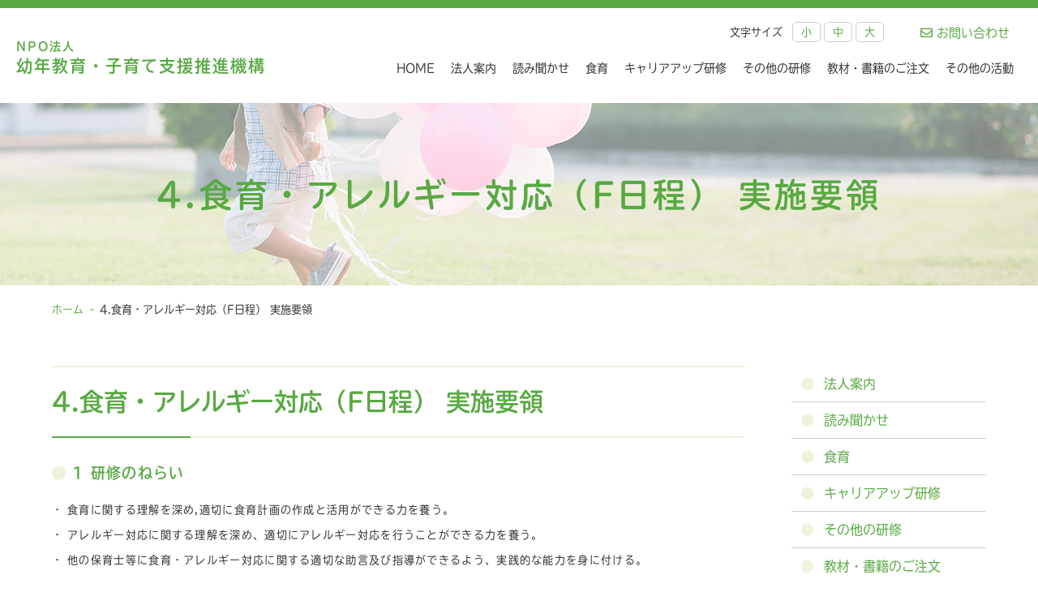

--- FILE ---
content_type: text/html; charset=UTF-8
request_url: https://kids21.gr.jp/2022_4_f_youryou/
body_size: 12240
content:
<!doctype html>
<html lang="ja">
<head>	
<!-- Global site tag (gtag.js) - Google Analytics -->
<script async src="https://www.googletagmanager.com/gtag/js?id=UA-62350811-7"></script>
<script>
  window.dataLayer = window.dataLayer || [];
  function gtag(){dataLayer.push(arguments);}
  gtag('js', new Date());

  gtag('config', 'UA-62350811-7');
</script>
	
<!--typekit-->
<script>
  (function(d) {
    var config = {
      kitId: 'wot2hwl',
      scriptTimeout: 3000,
      async: true
    },
    h=d.documentElement,t=setTimeout(function(){h.className=h.className.replace(/\bwf-loading\b/g,"")+" wf-inactive";},config.scriptTimeout),tk=d.createElement("script"),f=false,s=d.getElementsByTagName("script")[0],a;h.className+=" wf-loading";tk.src='https://use.typekit.net/'+config.kitId+'.js';tk.async=true;tk.onload=tk.onreadystatechange=function(){a=this.readyState;if(f||a&&a!="complete"&&a!="loaded")return;f=true;clearTimeout(t);try{Typekit.load(config)}catch(e){}};s.parentNode.insertBefore(tk,s)
  })(document);
</script>

<meta charset="utf-8">
<meta http-equiv="x-ua-compatible" content="ie=edge">
<meta name="viewport" content="width=device-width, initial-scale=1, shrink-to-fit=no">
<meta http-equiv="Content-Style-Type" content="text/css" />
<meta http-equiv="Content-Script-Type" content="text/javascript" />
<meta name="format-detection" content="telephone=no,email=no,address=no">

<!--favicon-->
<link rel="shortcut icon" href="https://kids21.gr.jp/cms/wp-content/themes/KidsExpress/common/img/favicon.ico" /> 
<link rel="apple-touch-icon" href="https://kids21.gr.jp/cms/wp-content/themes/KidsExpress/common/img/apple-touch-icon.png" />
<link rel="icon" type="image/png" href="https://kids21.gr.jp/cms/wp-content/themes/KidsExpress/common/img/android-chrome-192x192.png" sizes="192x192">

<!-- fontSize -->
<script src="https://kids21.gr.jp/cms/wp-content/themes/KidsExpress/common/js/styleswitcher.js"></script>
<link rel="alternate stylesheet" href="https://kids21.gr.jp/cms/wp-content/themes/KidsExpress/common/css/font-size/font_s.css" type="text/css" media="all" title="font_s" />
<link rel="alternate stylesheet" href="https://kids21.gr.jp/cms/wp-content/themes/KidsExpress/common/css/font-size/font_m.css" type="text/css" media="all" title="font_m" />
<link rel="alternate stylesheet" href="https://kids21.gr.jp/cms/wp-content/themes/KidsExpress/common/css/font-size/font_l.css" type="text/css" media="all" title="font_l" />

<!--style-->
<link rel="stylesheet" href="https://use.fontawesome.com/releases/v5.8.2/css/all.css" integrity="sha384-oS3vJWv+0UjzBfQzYUhtDYW+Pj2yciDJxpsK1OYPAYjqT085Qq/1cq5FLXAZQ7Ay" crossorigin="anonymous">
<link rel="stylesheet" href="https://cdnjs.cloudflare.com/ajax/libs/Swiper/4.3.5/css/swiper.css">
<link rel="stylesheet" href="https://kids21.gr.jp/cms/wp-content/themes/KidsExpress/common/css/slidebars.css" media="all" type="text/css" />
<link rel="stylesheet" href="https://kids21.gr.jp/cms/wp-content/themes/KidsExpress/common/css/common.css?20260117-0524" media="all" type="text/css" />
	
<link rel="stylesheet" href="https://kids21.gr.jp/cms/wp-content/themes/KidsExpress/common/css/sub.css?20260117-0524" media="all" type="text/css" />


<!-- This site is optimized with the Yoast SEO plugin v12.9.1 - https://yoast.com/wordpress/plugins/seo/ -->
<title>4.食育・アレルギー対応（F日程） 実施要領 | NPO法人 幼年教育・子育て支援推進機構</title>
<meta name="robots" content="max-snippet:-1, max-image-preview:large, max-video-preview:-1"/>
<link rel="canonical" href="https://kids21.gr.jp/2022_4_f_youryou/" />
<meta property="og:locale" content="ja_JP" />
<meta property="og:type" content="article" />
<meta property="og:title" content="4.食育・アレルギー対応（F日程） 実施要領 | NPO法人 幼年教育・子育て支援推進機構" />
<meta property="og:description" content="1 研修のねらい 食育に関する理解を深め,適切に食育計画の作成と活用ができる力を養う。 アレルギー対応に関する理解を深め、適切にアレルギー対応を行うことができる力を養う。 他の保育士等に食育・アレルギー対応に関する適切な &hellip;" />
<meta property="og:url" content="https://kids21.gr.jp/2022_4_f_youryou/" />
<meta property="og:site_name" content="NPO法人 幼年教育・子育て支援推進機構" />
<meta property="og:image" content="https://kids21.gr.jp/cms/wp-content/uploads/2022/06/印刷会館地図.jpg" />
<meta property="og:image:secure_url" content="https://kids21.gr.jp/cms/wp-content/uploads/2022/06/印刷会館地図.jpg" />
<meta name="twitter:card" content="summary_large_image" />
<meta name="twitter:description" content="1 研修のねらい 食育に関する理解を深め,適切に食育計画の作成と活用ができる力を養う。 アレルギー対応に関する理解を深め、適切にアレルギー対応を行うことができる力を養う。 他の保育士等に食育・アレルギー対応に関する適切な [&hellip;]" />
<meta name="twitter:title" content="4.食育・アレルギー対応（F日程） 実施要領 | NPO法人 幼年教育・子育て支援推進機構" />
<meta name="twitter:image" content="https://kids21.gr.jp/cms/wp-content/uploads/2022/06/印刷会館地図.jpg" />
<script type='application/ld+json' class='yoast-schema-graph yoast-schema-graph--main'>{"@context":"https://schema.org","@graph":[{"@type":"WebSite","@id":"https://kids21.gr.jp/#website","url":"https://kids21.gr.jp/","name":"NPO\u6cd5\u4eba \u5e7c\u5e74\u6559\u80b2\u30fb\u5b50\u80b2\u3066\u652f\u63f4\u63a8\u9032\u6a5f\u69cb","description":"\u50cd\u304f\u304a\u6bcd\u3055\u3093\u3078\u306e\u5b50\u80b2\u3066\u652f\u63f4\u300c\u9752\u3044\u9ce5\u300d\u6d3b\u52d5\u3092\u4e3b\u305f\u308b\u76ee\u7684\u3068\u3057\u3066\u8a2d\u7acb\u3057\u969c\u304c\u3044\u5150\u30fb\u8005\u652f\u63f4\u3001\u9ad8\u9f62\u8005\u652f\u63f4\u307e\u3067\u3092\u3082\u5c55\u958b\u3059\u308b\u793e\u4f1a\u8ca2\u732e\u65b9\u6cd5\u4eba\u3068\u3057\u3066\u6d3b\u52d5\u3057\u3066\u3044\u307e\u3059","potentialAction":{"@type":"SearchAction","target":"https://kids21.gr.jp/?s={search_term_string}","query-input":"required name=search_term_string"}},{"@type":"ImageObject","@id":"https://kids21.gr.jp/2022_4_f_youryou/#primaryimage","url":"https://kids21.gr.jp/cms/wp-content/uploads/2022/06/\u5370\u5237\u4f1a\u9928\u5730\u56f3.jpg","width":1920,"height":1181},{"@type":"WebPage","@id":"https://kids21.gr.jp/2022_4_f_youryou/#webpage","url":"https://kids21.gr.jp/2022_4_f_youryou/","inLanguage":"ja","name":"4.\u98df\u80b2\u30fb\u30a2\u30ec\u30eb\u30ae\u30fc\u5bfe\u5fdc\uff08F\u65e5\u7a0b\uff09 \u5b9f\u65bd\u8981\u9818 | NPO\u6cd5\u4eba \u5e7c\u5e74\u6559\u80b2\u30fb\u5b50\u80b2\u3066\u652f\u63f4\u63a8\u9032\u6a5f\u69cb","isPartOf":{"@id":"https://kids21.gr.jp/#website"},"primaryImageOfPage":{"@id":"https://kids21.gr.jp/2022_4_f_youryou/#primaryimage"},"datePublished":"2022-07-31T23:49:06+00:00","dateModified":"2022-10-17T08:54:59+00:00"}]}</script>
<!-- / Yoast SEO plugin. -->

<link rel='dns-prefetch' href='//yubinbango.github.io' />
<link rel='dns-prefetch' href='//www.google.com' />
<link rel='dns-prefetch' href='//s.w.org' />
		<script type="text/javascript">
			window._wpemojiSettings = {"baseUrl":"https:\/\/s.w.org\/images\/core\/emoji\/12.0.0-1\/72x72\/","ext":".png","svgUrl":"https:\/\/s.w.org\/images\/core\/emoji\/12.0.0-1\/svg\/","svgExt":".svg","source":{"concatemoji":"https:\/\/kids21.gr.jp\/cms\/wp-includes\/js\/wp-emoji-release.min.js?ver=f43de871c7d9c7eff1c3b3d6da04f1d3"}};
			!function(e,a,t){var n,r,o,i=a.createElement("canvas"),p=i.getContext&&i.getContext("2d");function s(e,t){var a=String.fromCharCode;p.clearRect(0,0,i.width,i.height),p.fillText(a.apply(this,e),0,0);e=i.toDataURL();return p.clearRect(0,0,i.width,i.height),p.fillText(a.apply(this,t),0,0),e===i.toDataURL()}function c(e){var t=a.createElement("script");t.src=e,t.defer=t.type="text/javascript",a.getElementsByTagName("head")[0].appendChild(t)}for(o=Array("flag","emoji"),t.supports={everything:!0,everythingExceptFlag:!0},r=0;r<o.length;r++)t.supports[o[r]]=function(e){if(!p||!p.fillText)return!1;switch(p.textBaseline="top",p.font="600 32px Arial",e){case"flag":return s([127987,65039,8205,9895,65039],[127987,65039,8203,9895,65039])?!1:!s([55356,56826,55356,56819],[55356,56826,8203,55356,56819])&&!s([55356,57332,56128,56423,56128,56418,56128,56421,56128,56430,56128,56423,56128,56447],[55356,57332,8203,56128,56423,8203,56128,56418,8203,56128,56421,8203,56128,56430,8203,56128,56423,8203,56128,56447]);case"emoji":return!s([55357,56424,55356,57342,8205,55358,56605,8205,55357,56424,55356,57340],[55357,56424,55356,57342,8203,55358,56605,8203,55357,56424,55356,57340])}return!1}(o[r]),t.supports.everything=t.supports.everything&&t.supports[o[r]],"flag"!==o[r]&&(t.supports.everythingExceptFlag=t.supports.everythingExceptFlag&&t.supports[o[r]]);t.supports.everythingExceptFlag=t.supports.everythingExceptFlag&&!t.supports.flag,t.DOMReady=!1,t.readyCallback=function(){t.DOMReady=!0},t.supports.everything||(n=function(){t.readyCallback()},a.addEventListener?(a.addEventListener("DOMContentLoaded",n,!1),e.addEventListener("load",n,!1)):(e.attachEvent("onload",n),a.attachEvent("onreadystatechange",function(){"complete"===a.readyState&&t.readyCallback()})),(n=t.source||{}).concatemoji?c(n.concatemoji):n.wpemoji&&n.twemoji&&(c(n.twemoji),c(n.wpemoji)))}(window,document,window._wpemojiSettings);
		</script>
		<style type="text/css">
img.wp-smiley,
img.emoji {
	display: inline !important;
	border: none !important;
	box-shadow: none !important;
	height: 1em !important;
	width: 1em !important;
	margin: 0 .07em !important;
	vertical-align: -0.1em !important;
	background: none !important;
	padding: 0 !important;
}
</style>
	<link rel='stylesheet' id='wp-block-library-css'  href='https://kids21.gr.jp/cms/wp-includes/css/dist/block-library/style.min.css?ver=f43de871c7d9c7eff1c3b3d6da04f1d3' type='text/css' media='all' />
<link rel='stylesheet' id='contact-form-7-css'  href='https://kids21.gr.jp/cms/wp-content/plugins/contact-form-7/includes/css/styles.css?ver=5.1.6' type='text/css' media='all' />
<link rel='stylesheet' id='contact-form-7-confirm-css'  href='https://kids21.gr.jp/cms/wp-content/plugins/contact-form-7-add-confirm/includes/css/styles.css?ver=5.1' type='text/css' media='all' />
<script type='text/javascript' src='https://kids21.gr.jp/cms/wp-includes/js/jquery/jquery.js?ver=1.12.4-wp'></script>
<script type='text/javascript' src='https://kids21.gr.jp/cms/wp-includes/js/jquery/jquery-migrate.min.js?ver=1.4.1'></script>
<link rel='https://api.w.org/' href='https://kids21.gr.jp/wp-json/' />
<link rel="EditURI" type="application/rsd+xml" title="RSD" href="https://kids21.gr.jp/cms/xmlrpc.php?rsd" />
<link rel="wlwmanifest" type="application/wlwmanifest+xml" href="https://kids21.gr.jp/cms/wp-includes/wlwmanifest.xml" /> 

<link rel='shortlink' href='https://kids21.gr.jp/?p=2732' />
<link rel="alternate" type="application/json+oembed" href="https://kids21.gr.jp/wp-json/oembed/1.0/embed?url=https%3A%2F%2Fkids21.gr.jp%2F2022_4_f_youryou%2F" />
<link rel="alternate" type="text/xml+oembed" href="https://kids21.gr.jp/wp-json/oembed/1.0/embed?url=https%3A%2F%2Fkids21.gr.jp%2F2022_4_f_youryou%2F&#038;format=xml" />
</head>
	
<body id="pageTop" class="sub 2022_4_f_youryou">
<header id="fixed-top" class="sb-slide clearfix">
	<h1><a href="https://kids21.gr.jp/"><span>NPO法人</span>幼年教育・子育て支援推進機構</a></h1>
	<div class="topArea pc clearfix">
		<div class="linkArea clearfix">
			<div class="toLink"><!--<a href="">会員ログイン</a>--><a href="https://kids21.gr.jp/contact/"><i class="far fa-envelope"></i>お問い合わせ</a></div>
			<div class="fontSize">
				<p>文字サイズ</p>
				<ul>
					<li id="fontS"><a href="javascript:void(0);" onclick="setActiveStyleSheet('font_s'); return false;" onkeypress="setActiveStyleSheet('font_s'); return false;" title="font_s">小</a></li>
					<li id="fontM"><a href="javascript:void(0);" onclick="setActiveStyleSheet('font_m'); return false;" onkeypress="setActiveStyleSheet('font_m'); return false;" title="font_m">中</a></li>
					<li id="fontL"><a href="javascript:void(0);" onclick="setActiveStyleSheet('font_l'); return false;" onkeypress="setActiveStyleSheet('font_l'); return false;" title="font_l">大</a></li>
				</ul>
			</div>
		</div>
		<nav>
			<ul>
				<li><a href="https://kids21.gr.jp/">HOME</a></li>
				<li class="drop"><a href="https://kids21.gr.jp/about/">法人案内</a>
					<ul>
						<li class="page_item page-item-6"><a href="https://kids21.gr.jp/about/message/">理事長あいさつ</a></li>
<li class="page_item page-item-8"><a href="https://kids21.gr.jp/about/aim/">設立の目的</a></li>
<li class="page_item page-item-10"><a href="https://kids21.gr.jp/about/history/">法人の沿革</a></li>
<li class="page_item page-item-12"><a href="https://kids21.gr.jp/about/project/">主な事業活動</a></li>
<li class="page_item page-item-14"><a href="https://kids21.gr.jp/about/outsourcing/">受託事業</a></li>
<li class="page_item page-item-5077"><a href="https://kids21.gr.jp/about/organization-2/">運営組織</a></li>
<li class="page_item page-item-18"><a href="https://kids21.gr.jp/about/access/">事務局アクセス</a></li>
					</ul>
				</li>
				<li class="drop"><a href="https://kids21.gr.jp/yomikikase/">読み聞かせ</a>
					<ul>
						<li><a href="https://kids21.gr.jp/yomikikase/ehon_contest_recruitment/">創作童話・絵本・デジタル絵本コンテスト　募集要項</a></li>
<li><a href="https://kids21.gr.jp/yomikikase/ehon_contest_faq/">応募Q&amp;A</a></li>
<li><a href="https://kids21.gr.jp/ehon_winner/">コンテスト入賞者発表</a></li>
<li><a href="https://kids21.gr.jp/ehon_report/">審査会・授賞式</a></li>
<li><a href="https://kids21.gr.jp/ehon_works/">入選作品集</a></li>
<li><a href="https://kids21.gr.jp/yomikikase/ehon_contest_publish/">出版作品</a></li>
<li><a href="https://kids21.gr.jp/yomikikase/ehon_contest_contact/">コンテストに関するお問合せ</a></li>
					</ul>
				</li>
				<li class="drop"><a href="https://kids21.gr.jp/shokuiku/">食育</a>
					<ul>
						<li><a href="https://kids21.gr.jp/shokuiku/contest/">食育コンテスト</a></li>
<li><a href="https://kids21.gr.jp/shokuiku/symposium/">食育シンポジウム</a></li>
<li><a href="https://kids21.gr.jp/shokuiku/magazine/">食育情報誌「いただきます ごちそうさま」</a></li>
<li><a href="https://kids21.gr.jp/shokuiku/convention/">食育推進全国大会</a></li>
					</ul>
				</li>
				<li class="drop"><a href="https://kids21.gr.jp/careerup/">キャリアアップ研修</a>
					<ul>
							<li class="page_item page-item-4733"><a href="https://kids21.gr.jp/careerup/reiwa7_nenkan/">令和7年度　年間スケジュール</a></li>
<li class="page_item page-item-4661"><a href="https://kids21.gr.jp/careerup/reiwa7_nyuji/">乳児保育</a></li>
<li class="page_item page-item-4683"><a href="https://kids21.gr.jp/careerup/reiwa7_syogai/">障害児保育</a></li>
<li class="page_item page-item-4671"><a href="https://kids21.gr.jp/careerup/reiwa7_syokuiku/">食育・アレルギー対応</a></li>
<li class="page_item page-item-4668"><a href="https://kids21.gr.jp/careerup/reiwa7_hoken/">保健衛生・安全対策</a></li>
<li class="page_item page-item-4681"><a href="https://kids21.gr.jp/careerup/reiwa7_hogosya/">保護者支援・子育て支援</a></li>
<li class="page_item page-item-3944"><a href="https://kids21.gr.jp/careerup/syuryosyo_tokyo/">修了証の再発行について</a></li>
						</ul>				
				</li>
				<li><a href="https://kids21.gr.jp/event/">その他の研修</a></li>
				<li><a href="https://kids21.gr.jp/form_books/">教材・書籍のご注文</a></li>
				<li class="drop"><a href="https://kids21.gr.jp/other/">その他の活動</a>
					<ul>
						<li class="page_item page-item-120"><a href="https://kids21.gr.jp/other/handicapped/">障がい児・者支援</a></li>
<li class="page_item page-item-122"><a href="https://kids21.gr.jp/other/prepapa-premama/">プレパパ・プレママ</a></li>
<li class="page_item page-item-124"><a href="https://kids21.gr.jp/other/houkago/">放課後事業</a></li>
					</ul>
				</li>
			</ul>
		</nav>
	</div>
	<div class="menu sb-toggle-right sp">
		<button id="button" class="sp"><span></span><span></span><span></span></button>
	</div>
</header><div id="sb-site">
	
	<!--Begin content-->
	<main class="content">
		<h2 class="subTitle"><span>4.食育・アレルギー対応（F日程） 実施要領</span></h2>
		<section class="inCntnt inner clearfix">
			<div id="breadcrumb"><ul><li><a href="https://kids21.gr.jp"><span>ホーム</span></a></li><li><span>4.食育・アレルギー対応（F日程） 実施要領</span></li></ul></div>			<div class="mainCntnt">

				<h3 class="currentTitle">4.食育・アレルギー対応（F日程） 実施要領</h3>

				<div class="editArea">
				<h4>1 研修のねらい</h4>
<ul>
<li>食育に関する理解を深め,適切に食育計画の作成と活用ができる力を養う。</li>
<li>アレルギー対応に関する理解を深め、適切にアレルギー対応を行うことができる力を養う。</li>
<li>他の保育士等に食育・アレルギー対応に関する適切な助言及び指導ができるよう、実践的な能力を身に付ける。</li>
</ul>
<p>&nbsp;</p>
<h4>2 研修の内容</h4>
<ul>
<li>保育における食育の意義</li>
<li>総合保育としての食育による保育の展開</li>
<li>栄養に関する基礎知識</li>
<li>保育所における食事の提供ガイドライン</li>
<li>食育計画の作成と活用</li>
<li>アレルギー疾患の理解</li>
<li>保育所におけるアレルギー対応ガイドライン</li>
<li>総合討議</li>
</ul>
<p>&nbsp;</p>
<h4>3 主催</h4>
<p>NPO法人幼年教育・子育て支援推進機構</p>
<p>&nbsp;</p>
<p>&nbsp;</p>
<h4>4 対象</h4>
<p>保育所等において「食育・アレルギー対応」分野に関してリーダー的な役割を担う保育士・保育教諭<br />
※「保育所等」とは、認可保育所、認定こども園、地域型保育事業(小規模保育事業・事業所内保育事業)等を指しています。</p>
<p>&nbsp;</p>
<p style="padding-left: 40px;"><span style="font-size: 10pt;">・園長や施設長、主任保育士等の管理者の方は東京都における受講料無料対象外となりますので、</span></p>
<p style="padding-left: 40px;"><span style="font-size: 10pt;">　幣機構における本研修の対象となっておりません。</span></p>
<p style="padding-left: 40px;">&nbsp;</p>
<p style="padding-left: 40px;"><span style="font-size: 10pt;">・なお、小規模保育事業及び事業所内保育事業においては、</span></p>
<p style="padding-left: 40px;"><span style="font-size: 10pt;">　施設長（管理者）以外は処遇改善等加算Ⅱの主たる対象者となりうる場合があり、</span></p>
<p style="padding-left: 40px;"><span style="font-size: 10pt;">　また、家庭的保育事業及び居宅訪問型保育事業は、施設長であっても、</span></p>
<p style="padding-left: 40px;"><span style="font-size: 10pt;">　処遇改善等加算Ⅱの主たる対象者となりうる場合がありますので、</span></p>
<p style="padding-left: 40px;"><span style="font-size: 10pt;">　処遇改善加算Ⅱの対象者かどうか、よくご確認の上ご受講ください。</span></p>
<p>&nbsp;</p>
<p><span style="font-size: 10pt;">本研修は修了者を東京都に報告するものです。本件にあたり申込内容など虚偽が判明した場合は、</span></p>
<p><span style="font-size: 10pt;">今後の研修受講などに影響する場合がありますので、内容をよく確認の上ご受講ください。</span></p>
<p><span style="font-size: 10pt;">何卒ご理解いただきますよう宜しくお願い申し上げます。</span></p>
<p><span style="font-size: 10pt;">ご不明な点のある方は必ず事前に幣機構事務局研修担当までお問合せください。</span></p>
<p>&nbsp;</p>
<h4>5 日程</h4>
<p>令和4年10月29日(土)～30日(日) 　　2日間</p>
<p>&nbsp;</p>
<h4>6 定員</h4>
<p>60名</p>
<div class="halfBtn clearfix" style="padding: 0px 0px 60px;">
<div class="halfBtn clearfix" style="padding: 0px 0px 60px;">
<ul>
<li>申込みフォームへ<span style="color: #ff0000;"><strong>＊受付終了しました</strong></span></li>
</ul>
</div>
<div class="halfBtn clearfix">
<div class="halfBtn clearfix">
<p>&nbsp;</p>
<p>&nbsp;</p>
</div>
<div class="halfBtn clearfix">
<div class="halfBtn clearfix">
<h4>7 受講費</h4>
<p>東京都所在の民間園からご参加の方は受講費免除。(それ以外の方は20,000円)</p>
<p>&nbsp;</p>
<h4>8 会場</h4>
<p><img class="wp-image-2684 alignright" src="https://kids21.gr.jp/cms/wp-content/uploads/2022/06/印刷会館地図.jpg" alt="" width="523" height="282"><br />
【日本印刷会館】2階会議室<br />
東京都中央区新富1-16-8<br />
(東京メトロ有楽町線「新富町」5番出口徒步3分、 日比谷線「築地」4番出口徒步7分、「八丁堀駅」A3出口徒歩6分)<br />
https://www.jfpi.or.jp/kaikan/img/kaikan_map.png<br />
<br style="clear: both;"></p>
<p>&nbsp;</p>
<h4>9 研修プログラム</h4>
<div class="halfBtn clearfix" style="padding: 0px 0px 60px;">
<ul>
<li><a href="https://kids21.gr.jp/2022f_all/">印刷用PDF</a></li>
</ul>
</div>
<div class="halfBtn clearfix">
<div class="halfBtn clearfix">
<p><img class="aligncenter wp-image-2786 " src="https://kids21.gr.jp/cms/wp-content/uploads/2022/07/2022F_cut.jpg" alt="" width="836" height="1071" srcset="https://kids21.gr.jp/cms/wp-content/uploads/2022/07/2022F_cut.jpg 595w, https://kids21.gr.jp/cms/wp-content/uploads/2022/07/2022F_cut-234x300.jpg 234w" sizes="(max-width: 836px) 100vw, 836px" /></p>
<h4>10 申込手続き</h4>
<h5>(1)申込み方法</h5>
<p>幼年教育・子育て支援推進機構ホームページ上にある、受講希望日程の研修会の<a href="https://kids21.gr.jp/form/?id=21">「申込みフォーム」</a>ボタンからアクセスし、必要事項を入力の上、申込み手続きを行ってください。<br />
URL: https://www.kids21.gr.jp/<br />
【幼年教育・子育て支援推進機構 　東京都保育士等キャリアアップ研修　 4. 食育・アレルギー対応】<br />
※申込みの際、「保育士登録番号」や申込者の「自宅住所」「生年月日」等の個人情報を記入していただきますので、あらかじめご用意の上、申込んでください。</p>
<p>&nbsp;</p>
<h5>(2)申込み受付期間</h5>
<p>令和4年 8月1日(月) 10時00分～10月17日（月）17時00分<br />
※申込み受付期間内に定員に達しない場合は受付期間を延長いたします。<br />
その際はHPにてご案内します。</p>
<p>&nbsp;</p>
<h5>(3)問合せ先</h5>
<p>NPO法人 幼年教育・子育て支援推進機構<br />
〒104-0042 東京都中央区入船 3-2-7 第2明治ビル6階<br />
電話：03-3553-1935　FAX：03-3553-1922　メール：career@kids21.gr.jp<br />
業務時間：月曜日～金曜日(祝祭日は除く) 10:00～12:00 及び 13:00～17:30</p>
<p>&nbsp;</p>
<h5>(4)申込み受入れに関する配慮事項</h5>
<p>定員を超える申込みがあった場合には下記事項に配慮しますので、あらかじめご了承ください。</p>
<p>１．申込み多数の場合、「4 対象」に該当しない方は、受入れをお断りする場合があります。<br />
２．申込み多数の場合、役職や専門分野等による調整を行います。<br />
３．1施設から複数名の申込みも可能ですが、必ず1名ずつ申込み手続きを行ってください。</p>
<h5>&nbsp;</h5>
<h5>(5)申込み受入れに関するご案内</h5>
<p>１．申込み受入れの可否については、申込みの際に登録されたメールアドレス宛に返信します。<br />
&nbsp; &nbsp; &nbsp; メールが届かない場合は、申込み手続きができていない可能性がありますので、確認のため<br />
&nbsp; &nbsp; &nbsp; 上記(3)までご連絡ください。</p>
<p>２．受講決定者には、メールでのご連絡後、研修開催の１週間ほど前に受講票等を郵送します。</p>
<p>&nbsp;</p>
<h5>(6)申込み受入れ後の受講者変更およびキャンセル</h5>
<p>１．受講申込み後の受講キャンセルは、できる限り「4 対象」の方への受講者変更をお願いします。<br />
２．受講決定後の受講者変更およびキャンセルの場合は、「10(3) 問合せ先」にある幼年教育・子育て支援推進機構へ変更事項等をメールにてご連絡ください。<br />
３．次の場合は、速やかに登録されたメールアドレスにご連絡します。<br />
・台風等により東京都全域に「大雨かつ暴風」などの「特別警報」または「警報」が気象庁か<br />
ら発表または予想されている場合、また交通各社から「計画運休」が発表された場合。ま<br />
た,受講者の安全が確保できないと判断した場合も研修は中止となります。<br />
・主催者の責に帰すべき事由により当初の日程どおりの研修会の実施が不可能になったとき。</p>
<h4>11 修了証の発行</h4>
<p>本研修会では、①事後の課題等を指定通りに提出し、②全ての研修科目の受講(全15時間のうち、自身の都合による15分以上の遅刻,途中離席,早退は認められません。公共交通機関の遅延等のやむを得ない事情の場合は、遅延証明書等を提出してください)が確認できた受講者に修了証を発行いたします。修了証は、発行条件の確認後、速やかに発行いたします。</p>
<p>&nbsp;</p>
<p>&nbsp;</p>
<h4>12 個人情報の取り扱い</h4>
<p>研修申込みに関する情報や保育士登録番号、生年月日、住所等の個人情報につきましては、次の利用目的の範囲内で利用させていただきます。利用に際しましては、個人情報保護の重要性を十分認識し、細心の注意を払って適切な取り扱いをいたします。以下の内容にご同意いただいたのちに申込み手続きを行ってください。</p>
<blockquote><p>【個人情報の利用目的について】<br />
申込みの際の個人情報(勤務先・園名、氏名、住所、電話番号、E-mail アドレス等)につきましては、研修会等の実施・運営(受講状況の確認、予定変更等に際してのご連絡)、資料等の提供、研修会等のご案内の送付、当法人へのお問合せ対応、東京都への事業報告等の研修運営上の範囲内で利用します。また、研修終了後、研修会の開催地(東京都)以外の都道府県に勤務する研修修了者の情報は、都道府県間で共有されます。<br />
また、当法人は、本事業の業務上使用する研修会受講者の申込み情報や提出物等の個人情報について、当法人が定める「個人情報の取り扱いについて」に基づき、本事業を遂行します。詳細は、当法人ホームページの「個人情報の取り扱いについて」をご参照ください。</p></blockquote>
<h4>13 その他</h4>
<p>研修会に必要な資料等をご持参いただくことがあります。<br />
その際は、メールまたは文書でお知らせいたします。</p>
<p>その他、新たなお知らせ等は、メール等にてご案内させていただきます。</p>
<div class="halfBtn clearfix">
<div class="halfBtn clearfix">&nbsp;</div>
</div>
</div>
</div>
</div>
</div>
</div>
</div>
					
		<!-- Begin 扉ページ一覧表示 -->
          
          
					<div class="halfBtn clearfix">
						<ul>
											</ul>
					</div>
					
		<!-- //End 扉ページ一覧表示 -->
          
				</div>
				
			</div>
			
<div class="sidebar">
	
	<!--上記以外の固定ページ-->
	<ul>
		<!--<li class="title">&nbsp;</li>-->
			<li><a href="https://kids21.gr.jp/about/">法人案内</a></li>
			<li><a href="https://kids21.gr.jp/yomikikase/">読み聞かせ</a></li>
			<li><a href="https://kids21.gr.jp/shokuiku/">食育</a></li>
  		<li><a href="https://kids21.gr.jp/careerup/">キャリアアップ研修</a></li>
			<li><a href="https://kids21.gr.jp/event/">その他の研修</a></li>
			<li><a href="https://kids21.gr.jp/form_books/">教材・書籍のご注文</a></li>
			<li><a href="https://kids21.gr.jp/other/">その他の活動</a></li>
			<li><a href="https://kids21.gr.jp/contact/">お問い合わせ</a></li>
	</ul>

		
	
		
			
	
	
</div>

		</section>
		
	</main>
	<!--//End content--> 
	
	<!--Begin footer-->
	<footer>
		<div class="inner">
			<div class="navLnk">
				<!--<a href="https://kids21.gr.jp/">HOME</a>
				<a href="https://kids21.gr.jp/about/">法人案内</a>
				<a href="https://kids21.gr.jp/yomikikase/">読み聞かせ</a>
				<a href="https://kids21.gr.jp/shokuiku/">食育</a>
				<a href="https://kids21.gr.jp/event/">イベント・研修</a>
				<a href="https://kids21.gr.jp/material/">教材・書籍のご注文</a>
				<a href="https://kids21.gr.jp/other/">その他の活動</a>-->
				<a href="https://kids21.gr.jp/contact/">お問い合わせ</a>
				<a href="https://kids21.gr.jp/policy/">個人情報の取り扱い</a>
			</div>
			<div class="info clearfix">
				<h1><a href="https://kids21.gr.jp/"><span>NPO法人</span>幼年教育・子育て支援推進機構</a></h1>
				<address>〒104-0042 東京都中央区入船３-２-７ 第２明治ビル６階<br>TEL：03-3553-1935　FAX：03-3553-1922</address>
			</div>
		</div>
		<p class="copy">Copyright &copy; Younennkyouiku Kosodateshiensuishinkikou All Rights Reserved</p>
	</footer>
	<!--//End footer--> 
	
</div>

<!--Begin spNav-->
<div class="sb-slidebar sb-right">
	<div class="sb-right-inner">
		<h2><a href="https://kids21.gr.jp/"><span>NPO法人</span>幼年教育・子育て支援推進機構</a></h2>
		<ul id="accordion">
			<li><a href="https://kids21.gr.jp/">HOME</a></li>
			<li class="drop">
				<p>法人案内</p>
				<div class="nav-child" style="display: none;">
					<ul>
						<li class="page_item page-item-6"><a href="https://kids21.gr.jp/about/message/">理事長あいさつ</a></li>
<li class="page_item page-item-8"><a href="https://kids21.gr.jp/about/aim/">設立の目的</a></li>
<li class="page_item page-item-10"><a href="https://kids21.gr.jp/about/history/">法人の沿革</a></li>
<li class="page_item page-item-12"><a href="https://kids21.gr.jp/about/project/">主な事業活動</a></li>
<li class="page_item page-item-14"><a href="https://kids21.gr.jp/about/outsourcing/">受託事業</a></li>
<li class="page_item page-item-5077"><a href="https://kids21.gr.jp/about/organization-2/">運営組織</a></li>
<li class="page_item page-item-18"><a href="https://kids21.gr.jp/about/access/">事務局アクセス</a></li>
					</ul>
				</div>
			</li>
			<li class="drop">
				<p>読み聞かせ</p>
				<div class="nav-child" style="display: none;">
					<ul>
						<li><a href="https://kids21.gr.jp/yomikikase/ehon_contest_recruitment/">創作童話・絵本・デジタル絵本コンテスト　募集要項</a></li>
<li><a href="https://kids21.gr.jp/yomikikase/ehon_contest_faq/">応募Q&amp;A</a></li>
<li><a href="https://kids21.gr.jp/ehon_winner/">コンテスト入賞者発表</a></li>
<li><a href="https://kids21.gr.jp/ehon_report/">審査会・授賞式</a></li>
<li><a href="https://kids21.gr.jp/ehon_works/">入選作品集</a></li>
<li><a href="https://kids21.gr.jp/yomikikase/ehon_contest_publish/">出版作品</a></li>
<li><a href="https://kids21.gr.jp/yomikikase/ehon_contest_contact/">コンテストに関するお問合せ</a></li>
					</ul>
				</div>
			</li>
			<li class="drop">
				<p>食育</p>
				<div class="nav-child" style="display: none;">
					<ul>
						<li><a href="https://kids21.gr.jp/shokuiku/contest/">食育コンテスト</a></li>
<li><a href="https://kids21.gr.jp/shokuiku/symposium/">食育シンポジウム</a></li>
<li><a href="https://kids21.gr.jp/shokuiku/magazine/">食育情報誌「いただきます ごちそうさま」</a></li>
<li><a href="https://kids21.gr.jp/shokuiku/convention/">食育推進全国大会</a></li>
					</ul>
				</div>
			</li>
			<li class="drop">
				<p>キャリアアップ研修</p>
				<div class="nav-child" style="display: none;">
					<ul>
						<li class="page_item page-item-4733"><a href="https://kids21.gr.jp/careerup/reiwa7_nenkan/">令和7年度　年間スケジュール</a></li>
<li class="page_item page-item-4661"><a href="https://kids21.gr.jp/careerup/reiwa7_nyuji/">乳児保育</a></li>
<li class="page_item page-item-4683"><a href="https://kids21.gr.jp/careerup/reiwa7_syogai/">障害児保育</a></li>
<li class="page_item page-item-4671"><a href="https://kids21.gr.jp/careerup/reiwa7_syokuiku/">食育・アレルギー対応</a></li>
<li class="page_item page-item-4668"><a href="https://kids21.gr.jp/careerup/reiwa7_hoken/">保健衛生・安全対策</a></li>
<li class="page_item page-item-4681"><a href="https://kids21.gr.jp/careerup/reiwa7_hogosya/">保護者支援・子育て支援</a></li>
<li class="page_item page-item-3944"><a href="https://kids21.gr.jp/careerup/syuryosyo_tokyo/">修了証の再発行について</a></li>
					</ul>
				</div>
			<li><a href="https://kids21.gr.jp/event/">その他の研修</a></li>
			<li><a href="https://kids21.gr.jp/form_books/">教材・書籍のご注文</a></li>
			<li class="drop">
				<p>その他の活動</p>
				<div class="nav-child" style="display: none;">
					<ul>
						<li class="page_item page-item-120"><a href="https://kids21.gr.jp/other/handicapped/">障がい児・者支援</a></li>
<li class="page_item page-item-122"><a href="https://kids21.gr.jp/other/prepapa-premama/">プレパパ・プレママ</a></li>
<li class="page_item page-item-124"><a href="https://kids21.gr.jp/other/houkago/">放課後事業</a></li>
					</ul>
				</div>
			</li>
		</ul>
		<div class="linkArea">
			<!--<a href="">会員ログイン</a>--><a href="https://kids21.gr.jp/contact/"><i class="far fa-envelope"></i>お問い合わせ</a>
		</div>
	</div>
</div><!--//End spNav--> 

<!--script--> 
<script src="https://ajax.googleapis.com/ajax/libs/jquery/1.11.3/jquery.min.js"></script> 
<script type="text/javascript" src="https://kids21.gr.jp/cms/wp-content/themes/KidsExpress/common/js/jquery.inview.min.js"></script> 
<script type="text/javascript" src="https://kids21.gr.jp/cms/wp-content/themes/KidsExpress/common/js/slidebars.min.js"></script> 
<script type="text/javascript" src="https://kids21.gr.jp/cms/wp-content/themes/KidsExpress/common/js/styleswitcher.js"></script> 

<!--swiper--> 
<script src="https://cdnjs.cloudflare.com/ajax/libs/Swiper/4.3.5/js/swiper.min.js"></script> 

<script type="text/javascript" src="https://kids21.gr.jp/cms/wp-content/themes/KidsExpress/common/js/common.js"></script>

<script type='text/javascript' src='https://yubinbango.github.io/yubinbango/yubinbango.js'></script>
<script type='text/javascript'>
/* <![CDATA[ */
var wpcf7 = {"apiSettings":{"root":"https:\/\/kids21.gr.jp\/wp-json\/contact-form-7\/v1","namespace":"contact-form-7\/v1"}};
/* ]]> */
</script>
<script type='text/javascript' src='https://kids21.gr.jp/cms/wp-content/plugins/contact-form-7/includes/js/scripts.js?ver=5.1.6'></script>
<script type='text/javascript' src='https://kids21.gr.jp/cms/wp-includes/js/jquery/jquery.form.min.js?ver=4.2.1'></script>
<script type='text/javascript' src='https://kids21.gr.jp/cms/wp-content/plugins/contact-form-7-add-confirm/includes/js/scripts.js?ver=5.1'></script>
<script type='text/javascript' src='https://www.google.com/recaptcha/api.js?render=6LdzUugUAAAAAMu2mLepiu9zHXwqlIQ0tzbPBH33&#038;ver=3.0'></script>
<script type='text/javascript' src='https://kids21.gr.jp/cms/wp-includes/js/wp-embed.min.js?ver=f43de871c7d9c7eff1c3b3d6da04f1d3'></script>
<script type="text/javascript">
( function( grecaptcha, sitekey, actions ) {

	var wpcf7recaptcha = {

		execute: function( action ) {
			grecaptcha.execute(
				sitekey,
				{ action: action }
			).then( function( token ) {
				var forms = document.getElementsByTagName( 'form' );

				for ( var i = 0; i < forms.length; i++ ) {
					var fields = forms[ i ].getElementsByTagName( 'input' );

					for ( var j = 0; j < fields.length; j++ ) {
						var field = fields[ j ];

						if ( 'g-recaptcha-response' === field.getAttribute( 'name' ) ) {
							field.setAttribute( 'value', token );
							break;
						}
					}
				}
			} );
		},

		executeOnHomepage: function() {
			wpcf7recaptcha.execute( actions[ 'homepage' ] );
		},

		executeOnContactform: function() {
			wpcf7recaptcha.execute( actions[ 'contactform' ] );
		},

	};

	grecaptcha.ready(
		wpcf7recaptcha.executeOnHomepage
	);

	document.addEventListener( 'change',
		wpcf7recaptcha.executeOnContactform, false
	);

	document.addEventListener( 'wpcf7submit',
		wpcf7recaptcha.executeOnHomepage, false
	);

} )(
	grecaptcha,
	'6LdzUugUAAAAAMu2mLepiu9zHXwqlIQ0tzbPBH33',
	{"homepage":"homepage","contactform":"contactform"}
);
</script>
</body>
</html>

--- FILE ---
content_type: text/html; charset=utf-8
request_url: https://www.google.com/recaptcha/api2/anchor?ar=1&k=6LdzUugUAAAAAMu2mLepiu9zHXwqlIQ0tzbPBH33&co=aHR0cHM6Ly9raWRzMjEuZ3IuanA6NDQz&hl=en&v=PoyoqOPhxBO7pBk68S4YbpHZ&size=invisible&anchor-ms=20000&execute-ms=30000&cb=56zjex0qbou
body_size: 48692
content:
<!DOCTYPE HTML><html dir="ltr" lang="en"><head><meta http-equiv="Content-Type" content="text/html; charset=UTF-8">
<meta http-equiv="X-UA-Compatible" content="IE=edge">
<title>reCAPTCHA</title>
<style type="text/css">
/* cyrillic-ext */
@font-face {
  font-family: 'Roboto';
  font-style: normal;
  font-weight: 400;
  font-stretch: 100%;
  src: url(//fonts.gstatic.com/s/roboto/v48/KFO7CnqEu92Fr1ME7kSn66aGLdTylUAMa3GUBHMdazTgWw.woff2) format('woff2');
  unicode-range: U+0460-052F, U+1C80-1C8A, U+20B4, U+2DE0-2DFF, U+A640-A69F, U+FE2E-FE2F;
}
/* cyrillic */
@font-face {
  font-family: 'Roboto';
  font-style: normal;
  font-weight: 400;
  font-stretch: 100%;
  src: url(//fonts.gstatic.com/s/roboto/v48/KFO7CnqEu92Fr1ME7kSn66aGLdTylUAMa3iUBHMdazTgWw.woff2) format('woff2');
  unicode-range: U+0301, U+0400-045F, U+0490-0491, U+04B0-04B1, U+2116;
}
/* greek-ext */
@font-face {
  font-family: 'Roboto';
  font-style: normal;
  font-weight: 400;
  font-stretch: 100%;
  src: url(//fonts.gstatic.com/s/roboto/v48/KFO7CnqEu92Fr1ME7kSn66aGLdTylUAMa3CUBHMdazTgWw.woff2) format('woff2');
  unicode-range: U+1F00-1FFF;
}
/* greek */
@font-face {
  font-family: 'Roboto';
  font-style: normal;
  font-weight: 400;
  font-stretch: 100%;
  src: url(//fonts.gstatic.com/s/roboto/v48/KFO7CnqEu92Fr1ME7kSn66aGLdTylUAMa3-UBHMdazTgWw.woff2) format('woff2');
  unicode-range: U+0370-0377, U+037A-037F, U+0384-038A, U+038C, U+038E-03A1, U+03A3-03FF;
}
/* math */
@font-face {
  font-family: 'Roboto';
  font-style: normal;
  font-weight: 400;
  font-stretch: 100%;
  src: url(//fonts.gstatic.com/s/roboto/v48/KFO7CnqEu92Fr1ME7kSn66aGLdTylUAMawCUBHMdazTgWw.woff2) format('woff2');
  unicode-range: U+0302-0303, U+0305, U+0307-0308, U+0310, U+0312, U+0315, U+031A, U+0326-0327, U+032C, U+032F-0330, U+0332-0333, U+0338, U+033A, U+0346, U+034D, U+0391-03A1, U+03A3-03A9, U+03B1-03C9, U+03D1, U+03D5-03D6, U+03F0-03F1, U+03F4-03F5, U+2016-2017, U+2034-2038, U+203C, U+2040, U+2043, U+2047, U+2050, U+2057, U+205F, U+2070-2071, U+2074-208E, U+2090-209C, U+20D0-20DC, U+20E1, U+20E5-20EF, U+2100-2112, U+2114-2115, U+2117-2121, U+2123-214F, U+2190, U+2192, U+2194-21AE, U+21B0-21E5, U+21F1-21F2, U+21F4-2211, U+2213-2214, U+2216-22FF, U+2308-230B, U+2310, U+2319, U+231C-2321, U+2336-237A, U+237C, U+2395, U+239B-23B7, U+23D0, U+23DC-23E1, U+2474-2475, U+25AF, U+25B3, U+25B7, U+25BD, U+25C1, U+25CA, U+25CC, U+25FB, U+266D-266F, U+27C0-27FF, U+2900-2AFF, U+2B0E-2B11, U+2B30-2B4C, U+2BFE, U+3030, U+FF5B, U+FF5D, U+1D400-1D7FF, U+1EE00-1EEFF;
}
/* symbols */
@font-face {
  font-family: 'Roboto';
  font-style: normal;
  font-weight: 400;
  font-stretch: 100%;
  src: url(//fonts.gstatic.com/s/roboto/v48/KFO7CnqEu92Fr1ME7kSn66aGLdTylUAMaxKUBHMdazTgWw.woff2) format('woff2');
  unicode-range: U+0001-000C, U+000E-001F, U+007F-009F, U+20DD-20E0, U+20E2-20E4, U+2150-218F, U+2190, U+2192, U+2194-2199, U+21AF, U+21E6-21F0, U+21F3, U+2218-2219, U+2299, U+22C4-22C6, U+2300-243F, U+2440-244A, U+2460-24FF, U+25A0-27BF, U+2800-28FF, U+2921-2922, U+2981, U+29BF, U+29EB, U+2B00-2BFF, U+4DC0-4DFF, U+FFF9-FFFB, U+10140-1018E, U+10190-1019C, U+101A0, U+101D0-101FD, U+102E0-102FB, U+10E60-10E7E, U+1D2C0-1D2D3, U+1D2E0-1D37F, U+1F000-1F0FF, U+1F100-1F1AD, U+1F1E6-1F1FF, U+1F30D-1F30F, U+1F315, U+1F31C, U+1F31E, U+1F320-1F32C, U+1F336, U+1F378, U+1F37D, U+1F382, U+1F393-1F39F, U+1F3A7-1F3A8, U+1F3AC-1F3AF, U+1F3C2, U+1F3C4-1F3C6, U+1F3CA-1F3CE, U+1F3D4-1F3E0, U+1F3ED, U+1F3F1-1F3F3, U+1F3F5-1F3F7, U+1F408, U+1F415, U+1F41F, U+1F426, U+1F43F, U+1F441-1F442, U+1F444, U+1F446-1F449, U+1F44C-1F44E, U+1F453, U+1F46A, U+1F47D, U+1F4A3, U+1F4B0, U+1F4B3, U+1F4B9, U+1F4BB, U+1F4BF, U+1F4C8-1F4CB, U+1F4D6, U+1F4DA, U+1F4DF, U+1F4E3-1F4E6, U+1F4EA-1F4ED, U+1F4F7, U+1F4F9-1F4FB, U+1F4FD-1F4FE, U+1F503, U+1F507-1F50B, U+1F50D, U+1F512-1F513, U+1F53E-1F54A, U+1F54F-1F5FA, U+1F610, U+1F650-1F67F, U+1F687, U+1F68D, U+1F691, U+1F694, U+1F698, U+1F6AD, U+1F6B2, U+1F6B9-1F6BA, U+1F6BC, U+1F6C6-1F6CF, U+1F6D3-1F6D7, U+1F6E0-1F6EA, U+1F6F0-1F6F3, U+1F6F7-1F6FC, U+1F700-1F7FF, U+1F800-1F80B, U+1F810-1F847, U+1F850-1F859, U+1F860-1F887, U+1F890-1F8AD, U+1F8B0-1F8BB, U+1F8C0-1F8C1, U+1F900-1F90B, U+1F93B, U+1F946, U+1F984, U+1F996, U+1F9E9, U+1FA00-1FA6F, U+1FA70-1FA7C, U+1FA80-1FA89, U+1FA8F-1FAC6, U+1FACE-1FADC, U+1FADF-1FAE9, U+1FAF0-1FAF8, U+1FB00-1FBFF;
}
/* vietnamese */
@font-face {
  font-family: 'Roboto';
  font-style: normal;
  font-weight: 400;
  font-stretch: 100%;
  src: url(//fonts.gstatic.com/s/roboto/v48/KFO7CnqEu92Fr1ME7kSn66aGLdTylUAMa3OUBHMdazTgWw.woff2) format('woff2');
  unicode-range: U+0102-0103, U+0110-0111, U+0128-0129, U+0168-0169, U+01A0-01A1, U+01AF-01B0, U+0300-0301, U+0303-0304, U+0308-0309, U+0323, U+0329, U+1EA0-1EF9, U+20AB;
}
/* latin-ext */
@font-face {
  font-family: 'Roboto';
  font-style: normal;
  font-weight: 400;
  font-stretch: 100%;
  src: url(//fonts.gstatic.com/s/roboto/v48/KFO7CnqEu92Fr1ME7kSn66aGLdTylUAMa3KUBHMdazTgWw.woff2) format('woff2');
  unicode-range: U+0100-02BA, U+02BD-02C5, U+02C7-02CC, U+02CE-02D7, U+02DD-02FF, U+0304, U+0308, U+0329, U+1D00-1DBF, U+1E00-1E9F, U+1EF2-1EFF, U+2020, U+20A0-20AB, U+20AD-20C0, U+2113, U+2C60-2C7F, U+A720-A7FF;
}
/* latin */
@font-face {
  font-family: 'Roboto';
  font-style: normal;
  font-weight: 400;
  font-stretch: 100%;
  src: url(//fonts.gstatic.com/s/roboto/v48/KFO7CnqEu92Fr1ME7kSn66aGLdTylUAMa3yUBHMdazQ.woff2) format('woff2');
  unicode-range: U+0000-00FF, U+0131, U+0152-0153, U+02BB-02BC, U+02C6, U+02DA, U+02DC, U+0304, U+0308, U+0329, U+2000-206F, U+20AC, U+2122, U+2191, U+2193, U+2212, U+2215, U+FEFF, U+FFFD;
}
/* cyrillic-ext */
@font-face {
  font-family: 'Roboto';
  font-style: normal;
  font-weight: 500;
  font-stretch: 100%;
  src: url(//fonts.gstatic.com/s/roboto/v48/KFO7CnqEu92Fr1ME7kSn66aGLdTylUAMa3GUBHMdazTgWw.woff2) format('woff2');
  unicode-range: U+0460-052F, U+1C80-1C8A, U+20B4, U+2DE0-2DFF, U+A640-A69F, U+FE2E-FE2F;
}
/* cyrillic */
@font-face {
  font-family: 'Roboto';
  font-style: normal;
  font-weight: 500;
  font-stretch: 100%;
  src: url(//fonts.gstatic.com/s/roboto/v48/KFO7CnqEu92Fr1ME7kSn66aGLdTylUAMa3iUBHMdazTgWw.woff2) format('woff2');
  unicode-range: U+0301, U+0400-045F, U+0490-0491, U+04B0-04B1, U+2116;
}
/* greek-ext */
@font-face {
  font-family: 'Roboto';
  font-style: normal;
  font-weight: 500;
  font-stretch: 100%;
  src: url(//fonts.gstatic.com/s/roboto/v48/KFO7CnqEu92Fr1ME7kSn66aGLdTylUAMa3CUBHMdazTgWw.woff2) format('woff2');
  unicode-range: U+1F00-1FFF;
}
/* greek */
@font-face {
  font-family: 'Roboto';
  font-style: normal;
  font-weight: 500;
  font-stretch: 100%;
  src: url(//fonts.gstatic.com/s/roboto/v48/KFO7CnqEu92Fr1ME7kSn66aGLdTylUAMa3-UBHMdazTgWw.woff2) format('woff2');
  unicode-range: U+0370-0377, U+037A-037F, U+0384-038A, U+038C, U+038E-03A1, U+03A3-03FF;
}
/* math */
@font-face {
  font-family: 'Roboto';
  font-style: normal;
  font-weight: 500;
  font-stretch: 100%;
  src: url(//fonts.gstatic.com/s/roboto/v48/KFO7CnqEu92Fr1ME7kSn66aGLdTylUAMawCUBHMdazTgWw.woff2) format('woff2');
  unicode-range: U+0302-0303, U+0305, U+0307-0308, U+0310, U+0312, U+0315, U+031A, U+0326-0327, U+032C, U+032F-0330, U+0332-0333, U+0338, U+033A, U+0346, U+034D, U+0391-03A1, U+03A3-03A9, U+03B1-03C9, U+03D1, U+03D5-03D6, U+03F0-03F1, U+03F4-03F5, U+2016-2017, U+2034-2038, U+203C, U+2040, U+2043, U+2047, U+2050, U+2057, U+205F, U+2070-2071, U+2074-208E, U+2090-209C, U+20D0-20DC, U+20E1, U+20E5-20EF, U+2100-2112, U+2114-2115, U+2117-2121, U+2123-214F, U+2190, U+2192, U+2194-21AE, U+21B0-21E5, U+21F1-21F2, U+21F4-2211, U+2213-2214, U+2216-22FF, U+2308-230B, U+2310, U+2319, U+231C-2321, U+2336-237A, U+237C, U+2395, U+239B-23B7, U+23D0, U+23DC-23E1, U+2474-2475, U+25AF, U+25B3, U+25B7, U+25BD, U+25C1, U+25CA, U+25CC, U+25FB, U+266D-266F, U+27C0-27FF, U+2900-2AFF, U+2B0E-2B11, U+2B30-2B4C, U+2BFE, U+3030, U+FF5B, U+FF5D, U+1D400-1D7FF, U+1EE00-1EEFF;
}
/* symbols */
@font-face {
  font-family: 'Roboto';
  font-style: normal;
  font-weight: 500;
  font-stretch: 100%;
  src: url(//fonts.gstatic.com/s/roboto/v48/KFO7CnqEu92Fr1ME7kSn66aGLdTylUAMaxKUBHMdazTgWw.woff2) format('woff2');
  unicode-range: U+0001-000C, U+000E-001F, U+007F-009F, U+20DD-20E0, U+20E2-20E4, U+2150-218F, U+2190, U+2192, U+2194-2199, U+21AF, U+21E6-21F0, U+21F3, U+2218-2219, U+2299, U+22C4-22C6, U+2300-243F, U+2440-244A, U+2460-24FF, U+25A0-27BF, U+2800-28FF, U+2921-2922, U+2981, U+29BF, U+29EB, U+2B00-2BFF, U+4DC0-4DFF, U+FFF9-FFFB, U+10140-1018E, U+10190-1019C, U+101A0, U+101D0-101FD, U+102E0-102FB, U+10E60-10E7E, U+1D2C0-1D2D3, U+1D2E0-1D37F, U+1F000-1F0FF, U+1F100-1F1AD, U+1F1E6-1F1FF, U+1F30D-1F30F, U+1F315, U+1F31C, U+1F31E, U+1F320-1F32C, U+1F336, U+1F378, U+1F37D, U+1F382, U+1F393-1F39F, U+1F3A7-1F3A8, U+1F3AC-1F3AF, U+1F3C2, U+1F3C4-1F3C6, U+1F3CA-1F3CE, U+1F3D4-1F3E0, U+1F3ED, U+1F3F1-1F3F3, U+1F3F5-1F3F7, U+1F408, U+1F415, U+1F41F, U+1F426, U+1F43F, U+1F441-1F442, U+1F444, U+1F446-1F449, U+1F44C-1F44E, U+1F453, U+1F46A, U+1F47D, U+1F4A3, U+1F4B0, U+1F4B3, U+1F4B9, U+1F4BB, U+1F4BF, U+1F4C8-1F4CB, U+1F4D6, U+1F4DA, U+1F4DF, U+1F4E3-1F4E6, U+1F4EA-1F4ED, U+1F4F7, U+1F4F9-1F4FB, U+1F4FD-1F4FE, U+1F503, U+1F507-1F50B, U+1F50D, U+1F512-1F513, U+1F53E-1F54A, U+1F54F-1F5FA, U+1F610, U+1F650-1F67F, U+1F687, U+1F68D, U+1F691, U+1F694, U+1F698, U+1F6AD, U+1F6B2, U+1F6B9-1F6BA, U+1F6BC, U+1F6C6-1F6CF, U+1F6D3-1F6D7, U+1F6E0-1F6EA, U+1F6F0-1F6F3, U+1F6F7-1F6FC, U+1F700-1F7FF, U+1F800-1F80B, U+1F810-1F847, U+1F850-1F859, U+1F860-1F887, U+1F890-1F8AD, U+1F8B0-1F8BB, U+1F8C0-1F8C1, U+1F900-1F90B, U+1F93B, U+1F946, U+1F984, U+1F996, U+1F9E9, U+1FA00-1FA6F, U+1FA70-1FA7C, U+1FA80-1FA89, U+1FA8F-1FAC6, U+1FACE-1FADC, U+1FADF-1FAE9, U+1FAF0-1FAF8, U+1FB00-1FBFF;
}
/* vietnamese */
@font-face {
  font-family: 'Roboto';
  font-style: normal;
  font-weight: 500;
  font-stretch: 100%;
  src: url(//fonts.gstatic.com/s/roboto/v48/KFO7CnqEu92Fr1ME7kSn66aGLdTylUAMa3OUBHMdazTgWw.woff2) format('woff2');
  unicode-range: U+0102-0103, U+0110-0111, U+0128-0129, U+0168-0169, U+01A0-01A1, U+01AF-01B0, U+0300-0301, U+0303-0304, U+0308-0309, U+0323, U+0329, U+1EA0-1EF9, U+20AB;
}
/* latin-ext */
@font-face {
  font-family: 'Roboto';
  font-style: normal;
  font-weight: 500;
  font-stretch: 100%;
  src: url(//fonts.gstatic.com/s/roboto/v48/KFO7CnqEu92Fr1ME7kSn66aGLdTylUAMa3KUBHMdazTgWw.woff2) format('woff2');
  unicode-range: U+0100-02BA, U+02BD-02C5, U+02C7-02CC, U+02CE-02D7, U+02DD-02FF, U+0304, U+0308, U+0329, U+1D00-1DBF, U+1E00-1E9F, U+1EF2-1EFF, U+2020, U+20A0-20AB, U+20AD-20C0, U+2113, U+2C60-2C7F, U+A720-A7FF;
}
/* latin */
@font-face {
  font-family: 'Roboto';
  font-style: normal;
  font-weight: 500;
  font-stretch: 100%;
  src: url(//fonts.gstatic.com/s/roboto/v48/KFO7CnqEu92Fr1ME7kSn66aGLdTylUAMa3yUBHMdazQ.woff2) format('woff2');
  unicode-range: U+0000-00FF, U+0131, U+0152-0153, U+02BB-02BC, U+02C6, U+02DA, U+02DC, U+0304, U+0308, U+0329, U+2000-206F, U+20AC, U+2122, U+2191, U+2193, U+2212, U+2215, U+FEFF, U+FFFD;
}
/* cyrillic-ext */
@font-face {
  font-family: 'Roboto';
  font-style: normal;
  font-weight: 900;
  font-stretch: 100%;
  src: url(//fonts.gstatic.com/s/roboto/v48/KFO7CnqEu92Fr1ME7kSn66aGLdTylUAMa3GUBHMdazTgWw.woff2) format('woff2');
  unicode-range: U+0460-052F, U+1C80-1C8A, U+20B4, U+2DE0-2DFF, U+A640-A69F, U+FE2E-FE2F;
}
/* cyrillic */
@font-face {
  font-family: 'Roboto';
  font-style: normal;
  font-weight: 900;
  font-stretch: 100%;
  src: url(//fonts.gstatic.com/s/roboto/v48/KFO7CnqEu92Fr1ME7kSn66aGLdTylUAMa3iUBHMdazTgWw.woff2) format('woff2');
  unicode-range: U+0301, U+0400-045F, U+0490-0491, U+04B0-04B1, U+2116;
}
/* greek-ext */
@font-face {
  font-family: 'Roboto';
  font-style: normal;
  font-weight: 900;
  font-stretch: 100%;
  src: url(//fonts.gstatic.com/s/roboto/v48/KFO7CnqEu92Fr1ME7kSn66aGLdTylUAMa3CUBHMdazTgWw.woff2) format('woff2');
  unicode-range: U+1F00-1FFF;
}
/* greek */
@font-face {
  font-family: 'Roboto';
  font-style: normal;
  font-weight: 900;
  font-stretch: 100%;
  src: url(//fonts.gstatic.com/s/roboto/v48/KFO7CnqEu92Fr1ME7kSn66aGLdTylUAMa3-UBHMdazTgWw.woff2) format('woff2');
  unicode-range: U+0370-0377, U+037A-037F, U+0384-038A, U+038C, U+038E-03A1, U+03A3-03FF;
}
/* math */
@font-face {
  font-family: 'Roboto';
  font-style: normal;
  font-weight: 900;
  font-stretch: 100%;
  src: url(//fonts.gstatic.com/s/roboto/v48/KFO7CnqEu92Fr1ME7kSn66aGLdTylUAMawCUBHMdazTgWw.woff2) format('woff2');
  unicode-range: U+0302-0303, U+0305, U+0307-0308, U+0310, U+0312, U+0315, U+031A, U+0326-0327, U+032C, U+032F-0330, U+0332-0333, U+0338, U+033A, U+0346, U+034D, U+0391-03A1, U+03A3-03A9, U+03B1-03C9, U+03D1, U+03D5-03D6, U+03F0-03F1, U+03F4-03F5, U+2016-2017, U+2034-2038, U+203C, U+2040, U+2043, U+2047, U+2050, U+2057, U+205F, U+2070-2071, U+2074-208E, U+2090-209C, U+20D0-20DC, U+20E1, U+20E5-20EF, U+2100-2112, U+2114-2115, U+2117-2121, U+2123-214F, U+2190, U+2192, U+2194-21AE, U+21B0-21E5, U+21F1-21F2, U+21F4-2211, U+2213-2214, U+2216-22FF, U+2308-230B, U+2310, U+2319, U+231C-2321, U+2336-237A, U+237C, U+2395, U+239B-23B7, U+23D0, U+23DC-23E1, U+2474-2475, U+25AF, U+25B3, U+25B7, U+25BD, U+25C1, U+25CA, U+25CC, U+25FB, U+266D-266F, U+27C0-27FF, U+2900-2AFF, U+2B0E-2B11, U+2B30-2B4C, U+2BFE, U+3030, U+FF5B, U+FF5D, U+1D400-1D7FF, U+1EE00-1EEFF;
}
/* symbols */
@font-face {
  font-family: 'Roboto';
  font-style: normal;
  font-weight: 900;
  font-stretch: 100%;
  src: url(//fonts.gstatic.com/s/roboto/v48/KFO7CnqEu92Fr1ME7kSn66aGLdTylUAMaxKUBHMdazTgWw.woff2) format('woff2');
  unicode-range: U+0001-000C, U+000E-001F, U+007F-009F, U+20DD-20E0, U+20E2-20E4, U+2150-218F, U+2190, U+2192, U+2194-2199, U+21AF, U+21E6-21F0, U+21F3, U+2218-2219, U+2299, U+22C4-22C6, U+2300-243F, U+2440-244A, U+2460-24FF, U+25A0-27BF, U+2800-28FF, U+2921-2922, U+2981, U+29BF, U+29EB, U+2B00-2BFF, U+4DC0-4DFF, U+FFF9-FFFB, U+10140-1018E, U+10190-1019C, U+101A0, U+101D0-101FD, U+102E0-102FB, U+10E60-10E7E, U+1D2C0-1D2D3, U+1D2E0-1D37F, U+1F000-1F0FF, U+1F100-1F1AD, U+1F1E6-1F1FF, U+1F30D-1F30F, U+1F315, U+1F31C, U+1F31E, U+1F320-1F32C, U+1F336, U+1F378, U+1F37D, U+1F382, U+1F393-1F39F, U+1F3A7-1F3A8, U+1F3AC-1F3AF, U+1F3C2, U+1F3C4-1F3C6, U+1F3CA-1F3CE, U+1F3D4-1F3E0, U+1F3ED, U+1F3F1-1F3F3, U+1F3F5-1F3F7, U+1F408, U+1F415, U+1F41F, U+1F426, U+1F43F, U+1F441-1F442, U+1F444, U+1F446-1F449, U+1F44C-1F44E, U+1F453, U+1F46A, U+1F47D, U+1F4A3, U+1F4B0, U+1F4B3, U+1F4B9, U+1F4BB, U+1F4BF, U+1F4C8-1F4CB, U+1F4D6, U+1F4DA, U+1F4DF, U+1F4E3-1F4E6, U+1F4EA-1F4ED, U+1F4F7, U+1F4F9-1F4FB, U+1F4FD-1F4FE, U+1F503, U+1F507-1F50B, U+1F50D, U+1F512-1F513, U+1F53E-1F54A, U+1F54F-1F5FA, U+1F610, U+1F650-1F67F, U+1F687, U+1F68D, U+1F691, U+1F694, U+1F698, U+1F6AD, U+1F6B2, U+1F6B9-1F6BA, U+1F6BC, U+1F6C6-1F6CF, U+1F6D3-1F6D7, U+1F6E0-1F6EA, U+1F6F0-1F6F3, U+1F6F7-1F6FC, U+1F700-1F7FF, U+1F800-1F80B, U+1F810-1F847, U+1F850-1F859, U+1F860-1F887, U+1F890-1F8AD, U+1F8B0-1F8BB, U+1F8C0-1F8C1, U+1F900-1F90B, U+1F93B, U+1F946, U+1F984, U+1F996, U+1F9E9, U+1FA00-1FA6F, U+1FA70-1FA7C, U+1FA80-1FA89, U+1FA8F-1FAC6, U+1FACE-1FADC, U+1FADF-1FAE9, U+1FAF0-1FAF8, U+1FB00-1FBFF;
}
/* vietnamese */
@font-face {
  font-family: 'Roboto';
  font-style: normal;
  font-weight: 900;
  font-stretch: 100%;
  src: url(//fonts.gstatic.com/s/roboto/v48/KFO7CnqEu92Fr1ME7kSn66aGLdTylUAMa3OUBHMdazTgWw.woff2) format('woff2');
  unicode-range: U+0102-0103, U+0110-0111, U+0128-0129, U+0168-0169, U+01A0-01A1, U+01AF-01B0, U+0300-0301, U+0303-0304, U+0308-0309, U+0323, U+0329, U+1EA0-1EF9, U+20AB;
}
/* latin-ext */
@font-face {
  font-family: 'Roboto';
  font-style: normal;
  font-weight: 900;
  font-stretch: 100%;
  src: url(//fonts.gstatic.com/s/roboto/v48/KFO7CnqEu92Fr1ME7kSn66aGLdTylUAMa3KUBHMdazTgWw.woff2) format('woff2');
  unicode-range: U+0100-02BA, U+02BD-02C5, U+02C7-02CC, U+02CE-02D7, U+02DD-02FF, U+0304, U+0308, U+0329, U+1D00-1DBF, U+1E00-1E9F, U+1EF2-1EFF, U+2020, U+20A0-20AB, U+20AD-20C0, U+2113, U+2C60-2C7F, U+A720-A7FF;
}
/* latin */
@font-face {
  font-family: 'Roboto';
  font-style: normal;
  font-weight: 900;
  font-stretch: 100%;
  src: url(//fonts.gstatic.com/s/roboto/v48/KFO7CnqEu92Fr1ME7kSn66aGLdTylUAMa3yUBHMdazQ.woff2) format('woff2');
  unicode-range: U+0000-00FF, U+0131, U+0152-0153, U+02BB-02BC, U+02C6, U+02DA, U+02DC, U+0304, U+0308, U+0329, U+2000-206F, U+20AC, U+2122, U+2191, U+2193, U+2212, U+2215, U+FEFF, U+FFFD;
}

</style>
<link rel="stylesheet" type="text/css" href="https://www.gstatic.com/recaptcha/releases/PoyoqOPhxBO7pBk68S4YbpHZ/styles__ltr.css">
<script nonce="CXKI0plT0UJWu2YAJxA4FQ" type="text/javascript">window['__recaptcha_api'] = 'https://www.google.com/recaptcha/api2/';</script>
<script type="text/javascript" src="https://www.gstatic.com/recaptcha/releases/PoyoqOPhxBO7pBk68S4YbpHZ/recaptcha__en.js" nonce="CXKI0plT0UJWu2YAJxA4FQ">
      
    </script></head>
<body><div id="rc-anchor-alert" class="rc-anchor-alert"></div>
<input type="hidden" id="recaptcha-token" value="[base64]">
<script type="text/javascript" nonce="CXKI0plT0UJWu2YAJxA4FQ">
      recaptcha.anchor.Main.init("[\x22ainput\x22,[\x22bgdata\x22,\x22\x22,\[base64]/[base64]/[base64]/[base64]/[base64]/[base64]/[base64]/[base64]/[base64]/[base64]\\u003d\x22,\[base64]\\u003d\x22,\x22wrFgw5VJw6YOw4o8LR3CihnDoHcGw5TCjiBCC8O9wrsgwp5DMsKbw6zCr8OiPsK9wpPDgg3Cmh/CjDbDlsKeASUuwptbWXIiwq7DonouIhvCk8K0K8KXNW3DvMOER8OMQsKmQ1HDhiXCrMOyXUsmbMO6c8KRwr/DoX/Ds2YNwqrDhMOpfcOhw53Cp1nDicODw4LDvsKALsOLwqvDoRRGw5ByI8KLw5nDmXdWY23DiD9Nw6/CjsKFVsO1w5zDvsKqCMK0w4dbTMOhVsKqIcK7M1YgwplrwrF+woR3wrPDhmRvwoxRQVHCrkwzwrPDsMOUGQ8Pf3F4YyLDhMOHwrPDoj5Iw5MgHy9jAnBxwrM9W38SIU0DME/ChAB5w6nDpxXCncKrw53CnEZ7LmwCwpDDiF3CnsOrw6Zmw7xdw7XDssKawoMvXgLCh8K3wrU1woRnwpvCicKGw4rDiW9Xexhaw6xVJGAhVCDDpcKuwrt+YXdGW1k/wq3CqF7Dt2zDvxrCuC/DncKnXjorw7HDug1kw5XCi8OINh/Dm8OHUcKhwpJnd8Kiw7RFByTDsH7DqGzDlEp5wplhw7ccT8Kxw6kpwqpBIjhyw7XCpj3DuEU/[base64]/[base64]/CnsOjwqbDiwtYw6bClsOmMSBIwqI8w5kRHR/DgFxLMcOkwpJ8wp/DgwV1woNWU8ORQMKPwpLCkcKRwo/CuWsswotRwrvCgMOFwpzDrW7Do8OMCMKlwqjCsTJCB00iHjHCmcK1wolgw6pEwqEYMsKdLMKMwpjDuAXCphYRw7xwP3/DqcK1wpFceHddPcKFwqw8Z8OXbF99w7AkwqlhCynClMORw4/Ck8OeKQxpw4TDkcKOwprDixLDnFfDm2/CscOAw7REw6wew7/[base64]/CsODB1bDiTIJe8OHw6/DvMKDw44KLSHCgMOSY0JpGcO4woTCjMKCw6zDu8OswrfDksOkw73CtX5LSsK2wocTYQwjw5rDojjDucOxw53DtMOOScOKwqnDr8K2woHCvyh6wq8CXcO3wo1cwoJNw4LDgsO9NnLChw7CgnBgwqw/J8O5wr3DmsKSVsOJw6rCtMK/w55BChvDi8Kbw4/Dp8KDbgHDkGtFwr7DlgUaw7nCo13CnV9/UFRnbsKJB0J5QnXDvFbCh8OOwpjCvcOwM2PCvmPCkEo0ezvCjMOJw615w7tQw7RBwphCWC7Dm1PDuMOmdcOrOcKtaTYNwojCoHdSw5zDtS/ClsO1ecOQVTHDn8O0wpjDqMKgw6wXw4HCoMOEwpXCp3JOw6dvOFjDu8Khw7zCh8KoQ1gtERkwwo98WMKDwoVoMMOTwrrDocO2wpLDl8Kbw4R/w4bDjsOIwrVEwp1mwqLCtV8kZ8Kpf3dGwqbDvcOGwpFaw4dTw5/DnDwoYcKbFsKYGRo4AV95JlURRxHCsz/DmA3ChsOVwpNywobDvMO9A3QdcXhGwrF9f8O4wrXDj8Knwr5/[base64]/Do8OCXMOZw6vCtsK6ccO9w5TDhcK7wpHDo3IXP8Orwq7DscOnw5YKKRY/ccOPw4nDnDJhw4pUw5rDjmdSwo/DpDPCtsKLw7fDtcOBwrTCqsKvVsOlGMKDdcOpw5NVwppOw61rw7LCjMKAw4YvZMKwfmrCuD3DjBXDqMKVw4fCp3nCncKOdC1VRynCohLDh8O8HMOmUnzCuMKcH1kDZ8O6WnPCgcKxMsO7w6tkYX0uw7DDrsKrwrvDnQsrwpzDp8KbLcKkAMOoWH3Dkn5weH/[base64]/[base64]/CkVbCqhzDnj8kcsOKAsKSQMOcwpRHw7c/[base64]/w60cw7PCnsOGwpkML8K/wpRXw4jCry04E0M6wpXDk3QBw5DClcKlAMOiwpJYKMKPa8OswrxSwrnDtMOMwovDkwLDpRnDtCbDthfCgcOZdXDDqsOKw7dESXrCnznCo2bDrTnCkDMrwoPDpcK3LARFwrxkw7XCksOUw44RUMKlCsKbw5UBwoZ4WMKiw6LCkMOtw61IeMO7Rx/[base64]/Dnl3DgsKfwpFDwrdZwr/CjSBYA8ODST1Ww63DiXrDosOdw61hw7zCjMOrJ01xZcOewo/[base64]/[base64]/[base64]/w6DDkcOACsKoTcKFwrIVbMOHMcK4w6xrUMK2WghfwrjClsOnCDJ+I8OxwojCvjhqSi7CqsOwF8OAYCEPfUbDkcKsIRtzYF8TC8K/Un/[base64]/DiE5LwqYtw7bCrDoewpLCgMOJwqTCuyxlfjlwXAvCiMOqLhkYw5Z8bMOYw51meMOHI8K4w53DpQfDk8KUw6HDryB0wpzCoyXDjMK7Q8KGw5XDlwxvw70+PsOow7gXGBDDuRZfQ8Omw4jCq8Oaw4/[base64]/[base64]/Cjwktw6LCgMOZIh/DvQ/CtcKjw73DjBrCl2x/[base64]/[base64]/DucKZRsK1w7fCrsKlPMOkFhfCnD/ClMOmQCvCgcK2wpPCpMOjbcOxWcO5GsK2FALCtcK2UxATwo9BMMOGw4Q+wp3DlsKxD0t5wq4AHcKWbMK3TAvDqXbDvMKpGMOYTcOCcMKrZERhw6gCwq4nw6x7fcKRw7TCtEjDrsOTw5nCiMOiw7HCjMKhwrXCt8O5w6jCnBN2dStIasK4woMVfivCoj/[base64]/CosOhcMKpfE8qEl/ChsOIH1jDhMOOw73DmsORExwWw6TDk1XDisO/w4BdwodpKsK/EcKSVsKYB3bDpHvCtMOROmB7wrRHwqlnw4bDv38VcFBvE8Oow7ZaO3LCm8OFVMOlO8KNw5FQw7bDrS3Cn1/CtiXDgsK7fcKIHSpqGTd3IcKeEcKjQcO9JEkuw4/CqGnDpMOXQcKSwpnCkMOFwo9PUcKIwqjCuwDCisKBwrDCvw19wqhew7jCpsK0w7HCj2vDhh4jwobDusKrw7Q5wrDDrx0RwrDClV1bFsOiM8K5w4VVwqxuworCgcOTAilBw7x2w7PCnD3DmE3DrRLDhiYrw5ZndsK3d1rDqUEyeGIKYcKWwrLDhR5nw6/DlsOiw57DqGZdJ30Mw6bDimjDqUc9IiVcTMK7w5YAeMOAwrnDgEEmKsOXwrnCh8KydMOdIcOowptIQ8O/GjJwFsKxw6DCrcKBw7I5w7EKUWvCliXDr8KWw6PDo8OnNjp7eEEeE1TDhXXCpxnDqSEGwqTCi1fCuA/[base64]/CucOgDMOMembCjjFyWMKBwoNyw7d8wrvCpsOQwpfCgsKXLsObewzDhMOKwojChwdmwrY+U8Kpw6F0ZsOQGWvDnwvCkikFDcKUM1LDi8Ktw6XCgxjDszjCh8K2WXNhwqTCg2bCr2jCpDJYE8KNSsOeOV/DncK8wpzDjMKcUzTCqXUMDcO1L8Oowrshw6nDhsONb8KOwq7CtHDCtBHDhX4/bcKhTnIRw5vChxsWT8OnwovCjHzDsn8Nwq5wwoMiCVfDt03DhUHDhi/DskbDqR3DsMO+woA9w5dZw5TCrltfwr93wrHCry7CrcKuwo3DnsOvfsKvw79nNERDw6rCn8Oew68Ww5zCrsKIHCvDpSzDkEjCh8KlZsOhw5Vnw5Bkwrh/w6lUw4EZw57Dg8KqN8OYwovDnsKcZ8KCVcK/[base64]/[base64]/[base64]/DgcKfwobDj8Kww6jDhcOUOE3CokDDk8OWw6nCusOWBcK4w4DDu0gyEhxcesKscEFWHcO0BcOVKV15wrrCnsO8YsKjdGgdwprDtWMAw5ocLsOiwpTCpS4Nw6MZU8K0w7/CgcKfw5nCgMKgJMK+fyBOEQXDsMObw540wqAwa3svwrnCt3LDs8OtwozDqsOZw7vDmsOQwpdTX8KjVFzCrkLDpcKEwp1eJsO6EBHCgQHDv8O7w4vDvMK4WxnCqcKBHiLCvCw4VMOWw7LDucKkw7w1E0h9UUvCm8Kiw6c3XcOzAFjDqMK+Zm/Cr8Ovw595RsKcFcOyfMKbOMKawqpDw5LCoQEHwqNGw5fDmBhowonCnEYhwoPDgnh8CMO9w7JUw7PDl1vCpnpJwrHCmsOvw6rDhMK/w7RCAFZ4XBzCoxdVZMK5SFTDvcK3ZwRNfsO5wo8fKhwWa8Ocw4vDvwTDlsO7UcORWMOQPMKgw7pLewNwSHk9SjA0w7rDvUpwFScIwr9ow5ICwp3DjCF6E2ZGKTjCgcOew41LYAkfMcOpwrnDhjnCs8OcMmjDuRN3ER9zwqXCuBYYw5Y8a2/CmMO/w5nCjivChxvDpxkewqjDusKvw5sZw5JVYA7CicO/w6/DjcOQHMODJsO1wqpLw5oYdQDCiMKlwq/Cjmo2JHTCqsOmacO3w4pzwoPCtm16E8OTNMOtbFLCmRIMCETDu2LDp8Oawp8hN8OvXsKLwpx/FcOTfMOQw4fDoyTCl8Odw6B2UcK0VSRsO8Orw6nCssOyw5TChHgIw6p8w4/CsGYALjFxw5PCryHDmU0wWzsBaCF8w6fCj0Z9FBVieMKgw6APw6HCisOxTMOuwqdAG8KzC8KGX1hpw7bDlw3DtsO9woPCp2zCpHvDqz4ZQB81aSgKTcKWwpZ0wpJUAx8Mw6bCgSVHw7/CpUNnwpIjc0zDj2oRw4TDjcKOwqBHDVvCsHzCqcKhRMKpwojDrGQxIsKawpbDtMKNBzUmw4LCkMObEMOSwpzCiHnDlnUMC8KWwoHCj8KyIsK2w4IIwocSLGTCrsK5MQRCLxDCknnDm8KJw5fCj8Oaw6XCsMO3T8KawqXDvj/DghHDpUEcwq7CsMKOQcK5LMKTHUQhwqYZwrZgWAHDhTB2w5bDl3XCv1wrwr3Dmz/DnFR0w77Dvmcqwq8Sw7zDjEzCtxwfw4fChXhDQGx/UVnDiyMDKcOmFnnCrMOjScOwwpZ9NcKdw5LClMKaw4TCuBXCplAFISA6DHEHw4TDnD9ZdEjCunp4woPCk8Ogw4pLDMOFwo/[base64]/CvyzCtDrCqTvCpkd3AsOnElJ1JsKHwqbCkgYTw5bCjhjDgMKyLsKCD1XCjcKRw7/CpQvDjh0Gw7DCjg0Db0lKw7FoQ8ObIMKVw5DCgVjCr2LCmMKTdsKYSDdyc0E4w4PDm8OGw7fCq28dYArDhjAeIMO/aQEsdzbDs2LDtHtSwo0/[base64]/wrjDvsKSe8OlwpdWayXCpEEuw6IwIjYqwr1ww7vDh8OBwprClMKZw4QnwoJANH3DvMKKwoXDmE3Cm8OjQMKnw4nCv8KBdMK5FcOkUgXDosK5EynChMO0PMKGc23Ck8KncsO8w5cIR8KTw4/DtFFlwqgrQzYcwoHCs1vDuMOvwojDq8KiOTp3w4bDtsOEwrLCrGHCoRZZwrZ4fcOgdcOxwrDCksKBwrLCtVrCp8K9csK/PcKqwoDDtU1/[base64]/DrsKxXkzDlMO8M8K5w7IqacKmDwPClsK1azk5WcO/ZhBIwpc1B8KzIjDDmMOfw7fCqyNmBcKZZxlgwrs3w4fCosOgJsKeTcOLw6RSwrDDtMK7w6LCpmYDKcKrwqx+woLCt1Quw7/CiCTCksKtw50JwrPChFTDgT9mwoVWZMKAwq3DkkXCiMO5wrLDlcO3wqgVB8KRw5Q5K8KGDcKwZsKQw77DhnNkw4duSnlzB0oxYBnDvcKFciTDlsO2OcOww6zCpUHDjMKTRkx7C8OsHCAHHcKbbyXCiik/H8KDwovCq8KZOnbDukXDv8KEwqLCocKUIsKcwpPCvFzCpcK5w4Q7wqwIMFPCnD08w6B9wpFZfWJSwpLDjMKbD8OkCV/Dik5ww5nDi8O8woHDuRhFw4HDr8KvZMOLfDhVRyPDgVxReMO1woLCpW41NkFcZgPClVLDuDUnwpExPHDChz7DvkxbPcOjw7HDgl7Dm8OccklOw706ZmFAw67DqMOuw7o7wqwGw75JwrvDshYIU1HClWgYbsKSR8KEwpjDoDHCsxzCumALQcK1wr9ZIiLCssOwwp/CnDbCu8O7w6XDsBpYLiXDuBzDuMKPwpcuw47Cs1Njwq7DgmUrw4HDiWgAKsKGY8KCJMK+wrx0w6rDmMO/[base64]/MGvCtGjCqMOIwo/DkcOGfMKPw4DDrcK2w553H8K7M8K9w74hwrx6w4tZwq1Nw5fDosOxw7/[base64]/Ci8OIPsKNHWjDumbCv8KMwr4tGjDCnQvCg8Kvw4DDsWt6XcKTw4MbwrsLwrglXzcJDysew7vDlBgnDcKJwox+wop6wrzCsMK3worCslUHw48NwrgTMkdLwrd0wqI0wprDngk9w7PCisOOw5tyKMOQW8OLwp0nwrrCjR7CtsOvw7/DpcO9wr8KZMOHw5ADbMO/wqPDnsKVwoMZbcK+wqV2wo/CsAvChsOGwqRCMcKqU0BIwqHCtsK+PsKxWElIV8Kzw5QaZcOjWMKpw4FXGgIbPsOgR8KGw41NUsOwRMOvw4lYw4fDlk7DtcOGw5nCon/DtMKwIkPCrsKMHcKpGMOaw5fDgQAsdMK2wpvChcOfFMOvwrg6w5PCjx0bw4caZ8KnwovCkcOrRcOdXVTCvmITfwpoST7CjhvCk8KAQlUcwpzCiVFZwofDhcKkw5/[base64]/wrPDhDZ8e2vCuwxZF8KWTWLCkVvDu23Cp8K3WMOrw5LCgMO1TsOhdxvDksOJwqdjw7Erf8K/wq/CuTvCq8KFRA5dwqI0wp/CsR7DmgjCuDMBwpIOHyvCpsO+wr7DrcONfMOIwrfDpRTDiiAuPwTChUgza0Ajw4PCl8OBd8Omw5gzw5/CulXCksOfJHTCvcOrwrTCvEV0w5BDwoPDoXTDnsOrw7EfwqIUVTDDgnDDiMKAw4UywofDhcKDwoLDlsKnEFdlwpPDrBwyBnXCg8OuI8OaD8K+wokIRcK7B8K3wooiDHpbNgB4wo/DjH7DoXoaLcOsaXTDrsKbJVTCncKZN8Osw5RmAlnCgilzcTPDp25swo1VwpnDuXMxw7cDYMKTQE8sM8Oiw6Yvw6N4ehB+BsOew7cbYsK1YMKtccO1Qh3ClMK+w7RAw6PCjcKCw6PCssKDQn/DncOqMcOiCcKpO1HDoibDrMK/w5XCq8Odw6FiwrnDgsOkw6bCssK+fXhqH8KmwrJTwo/Cq2VgPEnDlkMVZMOWw4jDkMO6wo40RsKwHMOcYsK2w4TCowpsIsObwo/DnFzDnsOBaj0zwq/DgQwtWcOOVkHCrcKfwponw4hhwoTDhjlvw6/Dv8ONw7LCojV0w47DjcKCNnoTw5rCnMKET8OHwoVXQhNiw7k0w6PDt3lVw5TCgmkGJzfDi3fDmgfDq8KUW8OBwpkKLXjCjB3DqRjCsB/Do1MBwqpNwrlMw57CgH7DkznCtsKnbnXCgmzDvMK3OcKaJwRINlHDhG8owpTCv8Kgw6zCocOuwqHDszbCjHDDh3/[base64]/KV9iC2M9BxDDgB1yw7HCi8KEHMOSWMOnWX08wpgHw5DDmsKJwpJ9E8OKw4hPesOaw5ojw4cIJhw5w5XCrcK2wrPCoMKDYcOww4wVw5PDqsOqwq9QwoIdwrHDoHcOcTrDtcKYG8KLwp1eDMO9CcKtRh3DmsOsL2F8woTCjsKPOMK+VE/DtxbDqcKrUcK/FsKQesKxwpYIw47CkhN0w5xkXsOyw7fCmMOpMlBhw5fCrsOuL8KIdx9kwqlOKsKdwqduK8O0F8O3wr0Vw4TCtX8fK8KuOsKqPEbDisOXQsOnw6DCqFNLM39PNEcwJTQ8w7/Dpix+d8Opw73DlcOIw4vDo8OcesKyw57DrMKxw4fDuzM9KsO5bFvDqcOzw75Tw5HDtsOjY8KAZwHCgCrCsjt8w4DCisKdw7p4GGE7H8OIE0nDs8Oewq3Du3ZHdsOLUgjChG9jw4vCgcKHYzzCtHF9w6LDih/Clgx/IhbCuRAsRDADNcKMw4bDnzPCisKDW2Q1w75nwp7CoBEAHsKLPwPDtCMQw6nCsEw7T8OSwoDCoi9PIG7CjsK0bhsxeD/Cjmx/[base64]/DjsKZVW9nw7zCo8K3wqFBw7XDjcKFUnrDkMKnbiHDrFk4woElH8KpX3ZIwqU7wq0hw63DuB/CvlZrw7LDh8Ovw4hQBcOuwqvDtMKgwr7DgQTCpQ1HczbDuMOgRAtrw6Zlw4wBw6jDgRB1AMK7cHwBV1XCjMKLwpDDkjZVw44RcF8yJCk+woJ5IAkSw7R8w7cSeDxAwoPDsMKmw5DCisOGw5ZtNMOiw7jCqcKJNEDDr3PCvMKXEMOORsKWw5jCkMKLBQl/cwzDiWoiT8OmXcKZNFMBSkMowphKwrzCscKcax0xMcKBw7fDpMOYB8KnwpLDhsKxR2bDjHwnw7tOJw0ww7xXwqHDuMKBBMOlYTsZNsKSw5QWOHtLWj/DvMKdw6VNw6zDrD/CnFcUeSEiwqdGwrPDtMOTwoczwpPCvz/[base64]/DcO0X0vCosOEacOvIzN5w7BIw4XDsg7DisOQw5ATwqQmGy5Ww4fCtMKrw7rDrsOKw4LDm8Kvw6wTwr5nB8KUZsONw7vCn8Kpw5vDs8OSwqosw7/DmQlbS2oNfMOnw6M7w6zCn2vDgCjDjsOwwrXDiT7CisOJwoVWw67Dgk3DqjgfwqFiD8O7XMKYfRfDqMKLwpEpD8KYeRY2U8K7wpVVw5XCikLDtsOjw6wEHF4/wps3bWpuw4hJfsK4DErDmcKwQ1rCtsKsOcKJIzPCvAnCjcOBw5jDl8OJFgp/[base64]/[base64]/w5JUF3zCpsO+wovChcK+w4lSw5TDv8ODwrlkwrMuEMObF8KhBMK4NMOxw63DuMOPw5TDksKIGmsVFQZSwpfDrcKsAHTCiklmCMOhNMO5w73DsMKrJ8OUfMKVwpXDucO6wq/DrsOLKQZaw6VEwpwfKsKHBcOYP8KVw7hhHMKLLXHCs2vCg8Kqwp0Kc2bCt2HCscK6fcOId8OiDcOAw4d/[base64]/CkmZTw6HDhT0NwqQdw6lvJm/Cr8OTAcOzw5MQw7PCncKaw5bCvnvDq8KzYMKuw4TDqsKiBcOawoLCgTHDncODNkLCplgwesK5wrbCnsKnChpNwrlzwpNyMEINesOfwrPDgsKJwp/CiHXCqsKGw5xSPSXCpMKKZMKHwovDqicLwoLCqcObwq0QKcOLwq9Ka8KNGyLCtMOnOlvDjkDCjCTDpCPDk8Ojw5gYwrfDsk1tEh8Aw7PDg3zDkRBkHkAeEMOHa8KmdVbDgMOBOGFPfj/DsHDDl8OxwroWwp7Dj8KwwpQFw7U8w7fCnxnCr8KzTlvCs37CtXUzw7rDjsKBw658V8K4w5LCqUw7w7XClsKuwpsFw7PChmAvFMOhXQDDscK8OsOJw5ISw4cVNGDDucKYDTLCrn1iwrY+QcOLwpTDoGfCr8KGwp5Iw5/DsgUqwrMMw53DnQvDqnLDpsKtw6HCiGXDhMKJwpzCo8OhwrYVwqvDiAVOXWZRwqVCYcKsP8KJHMONw6NgFAPDuE7DjwLDm8KzBnnDuMKSwobCoXkgw4/[base64]/DvcKZOSLCg8KpVsOqw7fDkHFPwpEvw7HDrsKwbXEIwoLCvWEAw53DgWPCgmx5T0/[base64]/w5PCgjDDhsK/[base64]/DgMKyHzIHRT3Do8KMEgo4QcOHw5pYK8Obw7TCk0vDuWBWw4BRDGxhw44XeXzDtHnCvgnDlsOKw7DCvgg2J0HCln42w7jCjMKdeFB5NkvDjDcGb8KqwrrCgl7CjC/[base64]/w45ZwqPCrABvLcOnw5rDiG3DiBDDgsK6wohowp1EdkpkwqfCs8Olw5zCpgRUw5zDpcKUwoxXdF93wprCsB7CogF1w6LCkCDClzZBw6bDqC/Cqn8vw6vCr2zDncOfCMORScK9wqXDgiHCo8OdCMO5TTRhwpjDtkbCr8KFwpjDv8OeScOjwo7Dq3trG8K/[base64]/[base64]/wqnDln/DrMOuHsOiSEHDs8ObG3LDlsKKLyEywpPClVvDjcOlw6TDhMKiwqoXw5bDkcO3VwrDhH7DvEkswqcywrTCsDZiw43CqX3CsjRbw5DDvHkdF8O1w7zCkSjDvjFewrQLw47CrsKaw7RsP1t0D8KZAsKXKMOxwpt2w6bCkcKXw7k7ER07KsKOGCIJOHIUwr/DiCrCln1XcTBlw4nCjRpaw6DCnVF+w6LDggnDrsKKZcKQA0ozwozCisKmwqDDosOMw47DhsO2wrTDsMKCwqbDiGzCjE9Rw48owrbDrETDhMKYX0w1YT0twr4tEHJ/[base64]/Ni7Cjj/CsWkRw4R9XjbCp8OALFTDvcKKfUXCkcKcwo1xLWpSbEAAAgDCicOtw6DCoF3CscOWU8KfwoM6wp92ZcOQwo5hwoPCmcKdG8KWw5VNwq1PQMK7IsOEw44zC8KwI8O9wpt/[base64]/DpWJPwr9sX8K4w7XDicKgWMKSw7zDu8O+w5R0w745bMKbwqDDuMKgAgl/fMO0b8OHY8OEwrh0eGxfwow0w7o2dhUuGgLDj2g6JcKEbGgnfUwhw4oCLsKZw5rDgMO9KRorw4xKJsO/I8Oewrd9Xl/Ch05pf8KxJG3DtcONHcOSwoBBLsKhw4LDhmMzw7ECw595b8KPYwXCh8OFAsKpwpTDm8O1wotmbGDCmFnDkDQwwpwLw6XCusKja1rDkMOqNEPDo8OYSsK9Ri3Cih9Uw59TwqvChxk0McO8MwYiwrUmZMK6wr/Dp2/CqVjDnA7ChcO0wpfDocKDdcKHcwUkw61MZG5lUcK5Sk3Cp8OBLsKIw4tbM3nDliEJanLDv8Kkw4kOS8K7SwJLw4Ehwp8BwqpkwqHColjCmsOzFFcYNMOHVMKqUcKiSXBZwprDhUggw7sefFfCocOBwoJkfktWwoQDwovCisO1KcKGHHI8X27DgMK+acO+RMO7XE8LIx/Do8KUdcOPw6fCiAzDtXxFW1XDsTkKcHI0w4nDvjTDljnDj3nCnMOEwrvDk8OpFsOSCMOQwqhObF9OJcKYw7jDpcKadcO6aXBaKMOdw5scw6rCvFwewqjDjcOCwoIvwqtaw5HCnyjDon7CpGfCj8K6EcOUVxRLwr/DnnbDqCRwVELCijHCqsO7w77DgMOdRVdkwqnDr8KMRWvCvMOsw7Ftw7FCJcKUMsOOC8KiwpJMb8OEw6t6w7XDmURfLjhpJ8ONw65oEMKFaBYhHV4ATsKJU8O6wok+w4AiwpF3PcO9OsKgD8OtWW/CkCpbw6pDw5DCrsKyWgxDcsO7w7MFdGLDuS7CvybDuzZDLCjDrTg/TcK3EMKjWXXCucK4wo3Ch3HDv8Oiw7xUXxxqwrVOw5bCsGpMw4LDmnkLYGXDt8KGLDJ/w5lcwqBiw4fCmhVEwq3DlMKUGA0ABjNYw6YhwqbDvwATSsO3VTg2w6PCv8KURsOVJV/[base64]/DjMOaVx5oKcKiw70/w58DBwxMwqgUwr1EfGHDhgMzF8K/N8OdfsKpwoAxw5QhwonDrHhrQkfDu0Acw4RbUBVxa8Ocw67DqDA/[base64]/w6PDqcKZc8Oawplfw4ZLw5XDv3TDjcO1GsOOdF5AwqRnw6sODV8AwrJZw5bCrwJkw5N5IcOUwoHDs8KnwrJnb8K9ahZ5w5x3c8OpwpDDqwbDqT4GGRoawqEfwr3CusKHw5PDkMOIw6PDjsKNZ8OOwq/DsEU9O8KSVMKawo9xw4jDksOtfEXCtcOWHA/DsMOLbMO2TwJpw6HCgC7DslLDucOiw7XCicKiNEIiK8K3w5w9dBZ6wpzDiyAzbcOQw6vDr8KvPWXDrDJ+A0bDgTPDksK3w5PCqRDCqcOcw5nCiHDDkzTCqE5wR8OmBT4NJUHCkREFUC0ywp/CicKiUHRkbRzCt8OHwpghCiwbQF3ChMOew4fDisO1w5zCiCbDmMOWwoPCs3pnw4LDtcOiwofCtMKgbmXDi8Kgw4Q3w6oywqnDgsK/[base64]/CiHDDhR5Vw5/DqMK6EG/DmA0APk7CmsOrccO2ECzDsGLCicKeXcOzAMOGw7nCrUN3w4PDgMKPPREiw6bDpgTDm2txwqsUwqrDh3QtDhLCnGvClyg0d3rDlVDDnU7CqRrDnRcmGQdiL1TCiiQgEzk+w59ENsOefF9aHU/DlB54woNodcOGWcOCR2h+YcOLwo7CjX0zfsKfeMKISsOywrpkw6hRw5jDmnMXwpl5wr7DryLCrMOvJX/Cq18ww5TChMKBw49Fw7Mmw6ZqCsK8wqRFw6vDkDvDlFYyOx5wwofChsKlesO8bcOfVcOLw47Cp3TCtXPCg8KoIn4NW13DgU5vasK+BRx+KsKHCMOweWEJWik+VcO/w5oGw5pQw4vDuMKyesOpwoUGw5jDjUR6w51idsK6w6QZeH0Vw69dTMO6w5pkJsONwpHDrMOUw5svwrgxwqNceX4GEMOvwqskN8KCwobDh8Kmw4ZHLsKNLDkpwpMQbMK3w7HDrAQJwr/DmH4Xw54pw6/DhcKlwofChsKUw5PDvk1GwpzCphIBCh7DgsKJw7g9EGF7A3XCkgLCnXZZwqJ+wrnDt1M/[base64]/wpolBsOFwoNBJXxww6Q4EMO8wrxEw7M1A3Iqw7cJPyXCkMO6HwQFwqTDmALDgMKbw4vCiMKHwr7Do8KCPsKJR8K5w6whDjdbMj/Cu8OLXcOdUsKHI8Kywp/DoBTDlQPDnw1FfF8vLsKUWXbCnirDjA/Du8OHCcKANcO3wpRPZXbCosKnw7bDmcK/WMKtwpYQwpXDm0bCo19Eci4jwrDDoMOdw6LCt8KawqwiwoZlHcKNPXzCvcKww5QvwqbCiUjCjFg9w67DqnJcJsKew5nCh3pnwoo6L8Krw553I3d2fUVTZcK/eiEwXMOvwo0ESFZGw49LwpzDucKkc8Otw43DhxrDvsKxSsKgwqM3c8KLw6ZnwrQKZcOrTcO1alnCi0bDiArCuMK1esOMwo0CJMKzw6kcfsK7KMOMH37DkcOYGAjCjzfDpMKmQzDCg3trwqw0wq3ChMOSGy/[base64]/DhUh/EsOsw7XDr0sGMsOuNcKUwrvDhUtTLEHDqsK4GGDCrwIga8Okw6zDmcKSTxfDoSfCvcK5MsOvKWDDo8OZH8OqwoTDsDRDwqjDs8KAY8OTPMOFw7vDo3dBYEDDlVzCpE5+w48GworCo8K6IMOSfcK+wpEXIn5Ew7LCssKgw7/[base64]/[base64]/CpiVSw7HDmw7CpmHCoTfDlsK0w5Mzw5XDjMKIGxPCvETDlBlbLknDgMOZwpDCnMOaAMKPw5EBwoLDoRxyw53Cpld4ecKEw6XCnMKiIsK2wrccwqbDmsOMaMKVw67CohzCv8O7IHYRCyZiw7PCtDXCkMO0wphZw5/CosKNwpbClcKSw4kGCiMgwpIuwqBRDR5Oa8OzLErCtxdXSMOzwqIOw4x7wojCpULCksK9J1XDh8KTw6N9w4MhXcO+wrvCjmlTOsKRwqJOd3bCsC5Qw63DpnnDrMK8A8ONLMKiAMOMw4oTwoTCgcOXJ8OKw5PCscOJUnMswpk/[base64]/CjcKdd1paFCnDpHgnFMOzHSzCi39Ewq7Dj8O1F8Kdw5vCvjbCmMK3wosRwqdpd8ORw7zDqcOVwrZZw7HDs8KZwqXDsAnCuh3CmG7CgMKyw5XDlgbDl8OwwoXDlMOJfkUBwrRVw5lBc8O8WAvDrcKOWiXDtMODKmnCvzrDjcK/IMOKa1QVwrbCtENkw5Aowq5AwpDCtiLDusOuKcKmw5s0eTwNCcOXRsK3AkrCrHMNw49HQCBxwq/CscObbQPCpkLCmcODMWjCpsKuYAUtQMKEw4vCqWdEw4jCnsOYw5nCmFF2ZcOoaU4uegkWw58sblt4f8Ktw54VEHh8d23DsMKLw4rCqsKtw45rex4Awo/CkSXChCvDnMOVwqUZCcO7AFEHw4NEYsKewoUjRMOnw5M6wqjDpFLCnMOAEMOfUMK6OMKnV8KmasOxwpghGQbDrXXDtQYMwp5kwrUiL3onD8KZHcKREMOSWMOUdMOEwofCs0jCtcKOwrYKXsOACsKQwrgBdMKTfMOawpjDmzpPwr4wSjvDncKxI8O9A8O/[base64]/Dp0rDnwFoDsK/[base64]/CgcKnw7TDqF1awrVLbMKJHsOtN8KewpkkCVJqw5zDg8KTXsKtw4HCtsKdQ0tVbcKgw7TDrcORw5/CosKgN2jCmMOVw63Ch1PDoCXDojUZdwHDh8OTwpIhK8Knw6B2LMOJWMOuw607aU/CplnCpE3CjTnCiMKAOVTDrwACwqzDnTTCusO/[base64]/NAvDjytNwpViw5A5wonDkRHDvMKyf1XDq3DDpVHDnG3CrARDwpoZTEzDpUDChUwDBsOXw7LDkMKrDA3DqGggw7zDm8OFwq1ZP1DDvMKpbMKiCcOAwos4Pz7CtsO8bj/DqMKNO1NNbsOuw53CojvCkMKMw7TCkhfDkyoiw6/ChcKfRMKqw6zCh8KFw7fCuE3DtCoeb8OQLTrCvSTDsUU/KsKhfxknw71rLhVeeMOrwqnDqsOnIsOwwoTCoH80w7F/wqTCkAvCrsOcwrpHw5TDgCjDsUXDpkthJ8OrJV7DjQjDsx/CmcOMw4oXwrPCt8KZPA3DrhtywqFKa8K7TlHDuRR7Q2rDrMO3AGwaw7o1w4l2w7QHw5A1HcKjLMOswp04wpoaI8KXXsOjw6Ybw6XDsXdlwqJQw47DgMKiw5bCgSJ6w43CosK+ecKSw7nDu8OYw6s7FDwzBMOObcOhNT40wosbUMObwqXDsR87Bx/[base64]/Cp0hkwq1gGUbCmMK8w55lw5zCvioPGyM9wp8qd8O5BGfCqMOCw7I5MsK0AsKjw4kuwrpOwoFiwrLCg8KOWGHDuAfCtcOfLcKFw7EewrXCicKEw4jCgRPDgFPCmTUOF8OhwpE/wohMw5VmcMKefMK5wr/[base64]/Ci8OXwqNhwr82w6nCl8KBw7k0YMKlMsOzTMOgw4vDpHU5SloZw5jCoypwwqrCscObw41PM8Ohw6Zyw47CocKUw4ZtwqctNlIAG8OSw4Icwr1pWwrDmMKDPUQNw70cVkDCt8Odwo9ub8Kyw67Dj1UEw45Jw63CgBDDg2lpwp/[base64]/FcOUCxYLB3/CukIvw4XDk8K4wq4/wowlBAdRBiLDhWvDoMKZwrgVVGUAwrDDvRXCskdQMVMeQsOwwpMVChFxW8O2w4zDmcKdd8K6w7k+PEcYE8ORw5EyXMKRw5PDgMOeIMOPNiJYwpDDklHCl8OJfwPCgsOAC2krw73CilrDhUTCsGUPwpB9w58yw69gw6fCkj/Cp2nDoQFcw6ccw7kEw6nDqsOJwrXCkcOQL1DCssOKQGsjw4x/w4V+w5dowrYAa3EGw4TDjMKfwr7Cm8K9woo+f0RSw5NFQ0DDo8Ozwr/DscOfw78Lwo1LMVZXIBFfXQxvw4pGwrLCvcK8wpPDu1XCj8Otwr7ChkFLwo1Ow5Vfwo7Ci3vDi8OXw6zCoMOVwr/CnSkBEMKBUsKTwoJRR8Omw6bCiMOdKMK8UcKRwo/CnSQ0w59Iw7PDt8KdLMKrPGfChcO9wrNyw7fDlMOSw7TDlkFLw5LDusOww5YpwoLClH5uwpM0I8OFwqPDkcK9AxLDg8K6w5k\\u003d\x22],null,[\x22conf\x22,null,\x226LdzUugUAAAAAMu2mLepiu9zHXwqlIQ0tzbPBH33\x22,0,null,null,null,1,[21,125,63,73,95,87,41,43,42,83,102,105,109,121],[1017145,652],0,null,null,null,null,0,null,0,null,700,1,null,0,\[base64]/76lBhnEnQkZnOKMAhk\\u003d\x22,0,0,null,null,1,null,0,0,null,null,null,0],\x22https://kids21.gr.jp:443\x22,null,[3,1,1],null,null,null,1,3600,[\x22https://www.google.com/intl/en/policies/privacy/\x22,\x22https://www.google.com/intl/en/policies/terms/\x22],\x221ys+8cWTGYiHFhcsDahCY3yK5trI9tHXxWjBFIqwg7Q\\u003d\x22,1,0,null,1,1768631070634,0,0,[157,61,101],null,[23],\x22RC-VrRUaBcejCb_3w\x22,null,null,null,null,null,\x220dAFcWeA5OJqwKgtWrwaYjn75rBRudZQ1LNPZzHAgpOYsIItO9ibOgrfyEVwV50yzj0hveV_YlIvIZm4LM_QgF6RlGZC3OGDU6VA\x22,1768713870685]");
    </script></body></html>

--- FILE ---
content_type: text/css
request_url: https://kids21.gr.jp/cms/wp-content/themes/KidsExpress/common/css/slidebars.css
body_size: 1966
content:
/* -----------------------------------
 * Slidebars
 * Version 0.10.3
 * http://plugins.adchsm.me/slidebars/
 *
 * Written by Adam Smith
 * http://www.adchsm.me/
 *
 * Released under MIT License
 * http://plugins.adchsm.me/slidebars/license.txt
 *
 * -------------------
 * Slidebars CSS Index
 *
 * 001 - Box Model, Html & Body
 * 002 - Site
 * 003 - Slidebars
 * 004 - Animation
 * 005 - Helper Classes
 *
 * ----------------------------
 * 001 - Box Model, Html & Body
 */

html, body, #sb-site, .sb-site-container, .sb-slidebar {
	/* Set box model to prevent any user added margins or paddings from altering the widths or heights. */
	margin: 0;
	padding: 0;
	-webkit-box-sizing: border-box;
	-moz-box-sizing: border-box;
	box-sizing: border-box;
}
html, body {
	width: 100%;
	overflow-x: hidden; /* Stops horizontal scrolling. */
}
html {
	height: 100%; /* Site is as tall as device. */
}
body {
	min-height: 100%;
	height: auto;
	position: relative; /* Required for static Slidebars to function properly. */
}
/* Site scroll locking - prevent site from scrolling when a Slidebar is open, except when static Slidebars are only available. */
html.sb-scroll-lock.sb-active:not(.sb-static) {
	overflow: hidden;
}
/* ----------
 * 002 - Site
 */

#sb-site, .sb-site-container {
	/* You may now use class .sb-site-container instead of #sb-site and use your own id. However please make sure you don't set any of the following styles any differently on your id. */
	width: 100%;
	min-height: 100vh;
	position: relative;
	z-index: 1; /* Site sits above Slidebars */
	background-color: #ffffff; /* Default background colour, overwrite this with your own css. I suggest moving your html or body background styling here. Making this transparent will allow the Slidebars beneath to be visible. */
}
/* Micro clearfix by Nicolas Gallagher, ensures the site container hits the top and bottom of the screen. */
#sb-site:before, #sb-site:after, .sb-site-container:before, .sb-site-container:after {
	content: ' ';
	display: table;
}
#sb-site:before, #sb-site:after, .sb-site-container:before, .sb-site-container:after {
	clear: both;
}
/* ---------------
 * 003 - Slidebars
 */

.sb-slidebar {
	height: 100%;
	overflow-y: auto; /* Enable vertical scrolling on Slidebars when needed. */
	position: fixed;
	top: 0;
	z-index: 0; /* Slidebars sit behind sb-site. */
	display: none; /* Initially hide the Slidebars. Changed from visibility to display to allow -webkit-overflow-scrolling. */
	background-color: #fff; /* Default Slidebars background colour, overwrite this with your own css. */
}
.sb-slidebar, .sb-slidebar * {
	-webkit-transform: translateZ( 0px ); /* Fixes issues with translated and z-indexed elements on iOS 7. */
}
.sb-left {
	left: 0; /* Set Slidebar to the left. */
}
.sb-right {
	right: 0; /* Set Slidebar to the right. */
}
html.sb-static .sb-slidebar, .sb-slidebar.sb-static {
	position: absolute; /* Makes Slidebars scroll naturally with the site, and unfixes them for Android Browser < 3 and iOS < 5. */
}
.sb-slidebar.sb-active {
	display: block; /* Makes Slidebars visibile when open. Changed from visibility to display to allow -webkit-overflow-scrolling. */
	box-shadow: 4px 0px 10px 0px rgba(211,211,211,0.5) inset;
}
.sb-style-overlay {
	z-index: 9999; /* Set z-index high to ensure it overlays any other site elements. */
}
.sb-momentum-scrolling {
	-webkit-overflow-scrolling: touch; /* Adds native momentum scrolling for iOS & Android devices. */
}
/* Slidebar widths for browsers/devices that don't support media queries. */
.sb-slidebar {
	width: 30%;
}
.sb-width-thin {
	width: 15%;
}
.sb-width-wide {
	width: 45%;
}

@media (max-width: 480px) { /* Slidebar widths on extra small screens. */
.sb-slidebar {
	width: 70%;
}
.sb-width-thin {
	width: 55%;
}
.sb-width-wide {
	width: 85%;
}
}

@media (min-width: 481px) { /* Slidebar widths on small screens. */
.sb-slidebar {
	width: 55%;
}
.sb-width-thin {
	width: 40%;
}
.sb-width-wide {
	width: 70%;
}
}

@media (min-width: 768px) { /* Slidebar widths on medium screens. */
.sb-slidebar {
	width: 40%;
}
.sb-width-thin {
	width: 25%;
}
.sb-width-wide {
	width: 55%;
}
}

@media (min-width: 992px) { /* Slidebar widths on large screens. */
.sb-slidebar {
	width: 30%;
}
.sb-width-thin {
	width: 15%;
}
.sb-width-wide {
	width: 45%;
}
}

@media (min-width: 1200px) { /* Slidebar widths on extra large screens. */
.sb-slidebar {
	width: 20%;
}
.sb-width-thin {
	width: 5%;
}
.sb-width-wide {
	width: 35%;
}
}
/* ---------------
 * 004 - Animation
 */

.sb-slide, #sb-site, .sb-site-container, .sb-slidebar {
	-webkit-transform: translate( 0px );
	-moz-transform: translate( 0px );
	-o-transform: translate( 0px );
	transform: translate( 0px );
	-webkit-transition: -webkit-transform 400ms ease;
	-moz-transition: -moz-transform 400ms ease;
	-o-transition: -o-transform 400ms ease;
	transition: transform 400ms ease;
	-webkit-transition-property: -webkit-transform, left, right; /* Add left/right for Android < 4.4. */
	-webkit-backface-visibility: hidden; /* Prevents flickering. This is non essential, and you may remove it if your having problems with fixed background images in Chrome. */
}
/* --------------------
 * 005 - Helper Classes
 */
 
.sb-hide {
	display: none; /* Optionally applied to control classes when Slidebars is disabled over a certain width. */
}


--- FILE ---
content_type: text/css
request_url: https://kids21.gr.jp/cms/wp-content/themes/KidsExpress/common/css/common.css?20260117-0524
body_size: 6201
content:
@charset "UTF-8";
@import url(base.css);
* html body {
  background: url(null) fixed;
}
body {
  margin: 0;
  padding: 0;
  font-size: 13px;
  *font-size: small;
  *font: x-small;
  font-family: sans-serif;
}
html {
  overflow-x: hidden;
}
.pc {
  display: block;
}
.sp {
  display: none;
}
/*font------------------------------------------------------------ */
@font-face {
  font-display: swap;
  font-family: tbudrgothic-std, sans-serif;
  font-weight: 400;
  font-style: normal;
}
body {
  font-family: tbudrgothic-std, sans-serif;
  font-weight: 400;
  font-style: normal;
}
.bold {
  font-family: tbudrgothic-std, sans-serif;
  font-weight: 700;
  font-style: normal;
}
.lato {
  font-family: lato, sans-serif;
  font-weight: 700;
  font-style: normal;
}
/* link------------------------------------------------------------ */ 
::selection {
  color: #95c2b6;
  background: rgba(149, 194, 182, 0.2);
}
a,
a:before,
a:after,
input {
  cursor: pointer;
  line-height: inherit;
  -webkit-transition: all .3s ease-in-out;
  transition: all .3s ease-in-out;
  text-decoration: none;
  color: #58a943;
}
a:link {
  text-decoration: none;
}
a:visited {
  text-decoration: none;
}
a:hover {
  text-decoration: none;
}
a:active {
  text-decoration: none;
}

/* btn  ------------------------------------------------------------ */

.btn {
  max-width: 200px;
  margin: 0 auto;
}

.btn a {
  display: block; 
  border-radius: 30px;  
  border: 1px solid #58a943;
  color: #58a943;
  font-size: 18px;
  line-height: 1em;
  letter-spacing: 0.1em;
  padding: 10px 0;
  text-align: center;
  transition: all .3s ease-in-out;
}

.btn .icon-more {
  width: 18px;
  height: auto;
  margin-right: 10px;
}

.btn a:hover {
  transform: scale(1.2, 1.2);
}

.btn.btn-wht a {
  border: 1px solid #fff;
  color: #fff;  
}

/* header  ------------------------------------------------------------ */
header {
  position: fixed;
  top: 0;
  left: 0;
  width: 100%;
  /*height: 115px;*/
  padding: 0 0 7px;
  z-index: 2;
  background: #fff;
  border-top: 10px solid #58a943;
  -webkit-transition: all .3s ease;
  transition: all .3s ease;
}
header::after {
  content: "";
  clear: both;
  display: block;
}
header h1 {
  font-size: 20px;
  line-height: 1.2em;
  letter-spacing: 0.1em;
  width: 310px;
  float: left;
  padding: 35px 0 0 40px;
  -webkit-transition: all .2s ease;
  transition: all .2s ease;
}
header h1 span {
  font-size: 70%;
  display: block;
}
header h1 a {
  display: block;
  color: #58a943;
}
header .topArea {
  float: right;
  width: calc(100% - 410px);
  padding: 0 20px;
}
header .linkArea {
  -webkit-transition: all .2s ease;
  transition: all .2s ease;
}
header .linkArea .toLink {
  float: right;
}
header .linkArea .toLink a {
  font-size: 15px;
  margin: 0 15px;
  color: #58a943;
}
header .linkArea .toLink a:hover {
  text-decoration: underline;
}
header .linkArea .toLink a i {
  margin-right: 5px;
}
header .linkArea {
  padding-top: 20px;
}
header .linkArea .fontSize {
  float: right;
  width: 220px;
}
header .linkArea .fontSize p {
  font-size: 13px;
  color: #333;
  float: left;
  margin-right: 10px;
}
header .linkArea .fontSize ul li {
  float: left;
}
header .linkArea .fontSize ul li a {
  padding: 5px 10px;
  margin: 0 2px;
  font-size: 13px;
  border: 1px solid #ccc;
  color: #58a943;
  background: #fff;
  border-radius: 5px;
}
header .linkArea .fontSize ul li a:hover {
  color: #fff;
  background: #58a943;
}

/*スクロールでヘッダーサイズを変更------------------- */
header.is-animation {
  padding: 0 0 5px;
  background: rgba(237, 244, 219, 0.79);
  border-top: 5px solid #58a943;
}
header.is-animation h1 {
  padding: 2px 0 0 20px;
}
header.is-animation .linkArea {
  display: none;
}

/* nav  ------------------- */
header nav {
  padding: 20px 0 0;
}
header nav ul {
  display: flex;
  flex-flow: row;
  justify-content: flex-end;
  margin: 0;
  padding: 0;
  list-style-type: none;
  position: relative;
}
header nav ul li {
  position: relative;
}
header nav ul li a {
  display: block;
  padding: 12px 15px;
  text-decoration: none;
  font-size: 15px;
  color: #333;
  position: relative;
}
header nav ul li a:before,
header nav ul li a:after {
  content: "";
  position: absolute;
  width: 0%;
  height: 3px;
  background: #58a943;
  bottom: 3px;
  -webkit-transition: all .2s ease;
  transition: all .2s ease;
}
header nav ul li a:before {
  right: 50%;
}
header nav ul li a:hover:before,
header nav ul li a:hover:after {
  width: 50%;
}
header nav ul li a:after {
  left: 50%;
}
header nav ul li.drop ul {
  display: block;
  visibility: hidden;
  opacity: 0;
  z-index: 1;
  position: absolute;
  top: 40px;
  width: 200px;
  /*left: -3vw;*/
	left: 50%;
    transform: translateX(-50%);
  -webkit-transition: all .2s ease;
  transition: all .2s ease;
}
header nav ul li.drop:hover ul {
  top: 50px;
  visibility: visible;
  opacity: 1;
	
}
header nav ul li.drop ul li {
  width: 100%;
  float: none;
  border-bottom: 1px solid #58a943;
}
header nav ul li.drop ul li a {
  background: #fff;
  color: #58a943;
  text-align: center;
  padding: 12px 10px;
}
header nav ul li.drop ul li a:before,
header nav ul li.drop ul li a:after {
  display: none;
}
header nav ul li.drop ul li a:hover {
  background: #58a943;
  color: #fff;
}

header nav ul.children {
	display: none!important;
}

header.is-animation nav ul li.drop ul li a {
  background: rgba(255, 255, 255, 0.90);
}
header.is-animation nav ul li.drop ul li a:hover {
  background: rgba(88, 169, 67, 0.90);
}

/* content------------------------------------------------------------ */
.content {
  display: block;
  margin: 0 auto;
  padding-top: 127px;
}
.inner {
  width: 90%;
  max-width: 1200px;
  height: auto;
  margin: 0 auto;
  clear: both;
}

/* mainvisual  ------------------- */
.mainvisual {
  background: #f3f9dc;
  padding: 20px 0 40px;
  position: relative;
}
.mainvisual .mvSlider {
  width: 80%;
  max-width: 1000px;
  height: auto;
  margin: 0 auto;
}
.mainvisual .swiper-wrapper {
  position: relative;
  width: 100%;
  height: 100%;
  z-index: 1;
  display: -webkit-box;
  display: -webkit-flex;
  display: -ms-flexbox;
  display: flex;
  -webkit-transition-property: -webkit-transform;
  transition-property: -webkit-transform;
  -o-transition-property: transform;
  transition-property: transform;
  transition-property: transform, -webkit-transform;
  -webkit-box-sizing: content-box;
  box-sizing: content-box;
}
.mainvisual ul.swiper-wrapper li img {
  width: 100%;
  height: auto;
  opacity: 0.7;
}
.mainvisual ul.swiper-wrapper li.swiper-slide-active img {
  opacity: 1;
}
.mainvisual .swiper-pagination-bullet-active {
  background: #58a943;
}
.mainvisual .swiper-pagination-bullet {
  width: 25px;
  height: 5px;
  display: inline-block;
  border-radius: 0;
}
.mainvisual .swiper-pagination-fraction,
.mainvisual .swiper-pagination-custom,
.mainvisual .swiper-container-horizontal > .swiper-pagination-bullets {
  bottom: 20px;
}

/* heading  ------------------- */
h2.ttlLato {
  text-align: center;
  font-size: 15px;
  margin-bottom: 30px;
}
h2.ttlLato span {
  color: #58a943;
  font-size: 35px;
  letter-spacing: 0.1em;
  display: block;
}

/* news  ------------------- */
.news {
  position: relative;
  padding: 80px 0 60px;
}

.news .btn {
  margin: 40px auto 0;
}

.news .newsSlider {
  width: 100%;
  margin: 0 auto;
  padding: 1em 2em;
  overflow: hidden;
  box-sizing: border-box;
}
.news .newsSlider .column {
  display: flex;
  justify-content: space-between;
  align-items: stretch;
  flex-wrap: wrap;
}
.news .newsSlider .col-item {
  width: calc(100%/4 - 30px);
  /*padding: 8px 0;*/
  margin: 0 30px 0 0;
}
.news .newsSlider .col-item:last-child {
  margin: 0;  
}
.news .newsSlider ul li a {
  display: block;
  height: 100%;
  box-shadow: 0 0 8px rgba(191, 191, 191, 0.60);
  position: relative;
  z-index: 1;
}
.news .newsSlider ul li a:hover {
  box-shadow: 0 0 0;
}
.news .newsSlider ul li a:before {
  position: absolute;
  content: "";
  width: 100%;
  height: 100%;
  left: 0;
  top: 0;
  background: #58a943;
  z-index: -1;
  transition: all .3s ease-in-out;
  text-decoration: none;
}
.news .newsSlider ul li a:hover:before {
  width: calc(100% + 6px);
  height: calc(100% + 6px);
  top: -3px;
  left: -3px;
}
.news .newsSlider ul li .thumb {
  width: 100%;
  height: 175px;
  overflow: hidden;
  position: relative;
}
.news .newsSlider ul li .thumb .thumbInner {
  padding-top: 100%;
}
.news .newsSlider ul li a .thumb img {
  display: block;
  height: 100%;
  width: 100%;
  object-fit: cover;
  position: absolute;
  left: 0;
  top: 0;
  transform: scale(1);
  transition-duration: 0.5s;
  vertical-align: middle;
}
.news .newsSlider ul li a:hover .thumb img {
  transform: scale(1.15);
}
.news .newsSlider ul li .inBox {
  height: 100%;
  background: #fff;
  padding: 5%;
  box-sizing: border-box;
}
.news .newsSlider ul li .info {
  margin-bottom: 20px;
}
.news .newsSlider ul li .info .category,
.postList ul li .info .category {
  color: #333;
  text-align: left;
  display: inline-block;
  padding: 0 5px;
}
.news .newsSlider ul li .info .category.event,
.postList ul li .info .category.event {
  background: linear-gradient(transparent 60%, #fefeb7 60%);
}
.news .newsSlider ul li .info .category.news,
.postList ul li .info .category.news {
  background: linear-gradient(transparent 60%, #d8d8fe 60%);
}
/*
.news .newsSlider ul li .info .category.seminar,
.postList ul li .info .category.seminar {
	background: linear-gradient(transparent 60%, #feb2b2 60%);
}
.news .newsSlider ul li .info .category.contest,
.postList ul li .info .category.contest {
	background: linear-gradient(transparent 60%, #fec792 60%);
}
.news .newsSlider ul li .info .category.symposium,
.postList ul li .info .category.symposium {
	background: linear-gradient(transparent 60%, #ccfecb 60%);
}
.news .newsSlider ul li .info .category.training,
.postList ul li .info .category.training {
	background: linear-gradient(transparent 60%, #d5fffe 60%);
}
.news .newsSlider ul li .info .category.other,
.postList ul li .info .category.other {
	background: linear-gradient(transparent 60%, #ffe1fe 60%);
}
*/
.news .newsSlider ul li .info .day {
  color: #777;
  text-align: right;
  position: absolute;
  right: 5%;
}
.news .newsSlider ul li h3 {
  font-size: 16px;
  margin-bottom: 10px;
  color: #da107f;
}
.news .newsSlider ul li p {
  /*font-size: 13px;*/
  margin-bottom: 20px;
  color: #333;
}
.news .newsSlider ul li a .more {
  text-align: center;
  font-size: 18px;
  line-height: 1em;
  letter-spacing: 0.1em;
  color: #58a943;
  transition: all .3s ease-in-out;
  text-decoration: none;
}
.news .newsSlider ul li a:hover .more {
  transform: scale(1.2, 1.2);
}

.news .newsSlider ul li .more img {
  width: 18px;
  height: auto;
  margin-right: 10px;
}

.news .newsSlider .swiper-slide {
  position: relative;
  width: 100%;
  height: 100%;
  z-index: 1;
  display: -webkit-box;
  display: -webkit-flex;
  display: -ms-flexbox;
  display: flex;
  -webkit-transition-property: -webkit-transform;
  transition-property: -webkit-transform;
  -o-transition-property: transform;
  transition-property: transform;
  transition-property: transform, -webkit-transform;
  -webkit-box-sizing: content-box;
  box-sizing: content-box;
}
.swiper-button-prev,
.swiper-button-next {
  width: 50px;
  height: 50px;
  background-size: 100% auto;
}
.swiper-button-prev {
  background-image: url("../img/icon-prev.svg");
  left: 1%;
}
.swiper-button-next {
  background-image: url("../img/icon-next.svg");
  right: 1%;
}

/* project  ------------------- */
section.project {
  position: relative;
  padding: 80px 0 60px;
  background: #f3f9dc;
}
section.project ul.col2 li {
  width: 48%;
}
section.project ul.col4 {
  display: -webkit-box;
  display: -moz-box;
  display: -ms-box;
  display: -webkit-flexbox;
  display: -moz-flexbox;
  display: -ms-flexbox;
  display: -webkit-flex;
  display: -moz-flex;
  display: -ms-flex;
  display: flex;
  -webkit-box-lines: multiple;
  -moz-box-lines: multiple;
  -webkit-flex-wrap: wrap;
  -moz-flex-wrap: wrap;
  -ms-flex-wrap: wrap;
  flex-wrap: wrap;
}
section.project ul.col4 li {
  width: 23%;
}
section.project ul li {
  float: left;
  margin: 0 1% 20px;
}
section.project ul li a {
  padding: 5%;
  border: 1px solid #58a943;
  border-top: 5px solid #58a943;
  background: #fff;
  display: block;
}
section.project ul li a:hover {
  box-shadow: 0 0 8px rgba(191, 191, 191, 0.70);
}
section.project ul li a .iconArea {
  float: left;
  text-align: center;
}
section.project ul.col2 li a .iconArea {
  width: 100px;
  height: 100px;
  margin-right: 5%;
}
section.project ul.col4 li a .iconArea {
  width: 70px;
  height: 70px;
  margin-right: 3%;
}
section.project ul li a .iconArea img {
  width: 70%;
  height: auto;
  padding-top: 15%;
  transition: all .3s ease-in-out;
  text-decoration: none;
}
section.project ul li a:hover .iconArea img {
  transform: scale(1.2, 1.2);
}
section.project ul li a .right {
  float: right;
}
section.project ul.col2 li a .right {
  width: calc(95% - 100px);
}
section.project ul.col4 li a .right {
  width: calc(97% - 70px);
}
section.project ul li a .right h3 {
  color: #58a943;
  margin-bottom: 10px;
}
section.project ul.col2 li a .right h3 {
  font-size: 18px;
}
section.project ul.col4 li a .right h3 {
  font-size: 16px;
}
section.project ul li a .right p {
  /*font-size: 14px;*/
  color: #333;
}

/* about  ------------------- */
.aboutArea {
  position: relative;
  display: -webkit-box;
  display: -moz-box;
  display: -ms-flexbox;
  display: -webkit-flex;
  display: -moz-flex;
  display: flex;
  -webkit-box-lines: multiple;
  -moz-box-lines: multiple;
  -webkit-flex-wrap: wrap;
  -moz-flex-wrap: wrap;
  -ms-flex-wrap: wrap;
  flex-wrap: wrap;
}
.aboutArea:before {
  content: "";
  position: absolute;
  z-index: 1;
  right: 0;
  top: 0;
  left: 0;
  width: 0px;
  height: 0px;
  margin: auto;
  border-style: solid;
  border-color: #f3f9dc transparent transparent transparent;
  border-width: 35px 30px 0 30px;
}
.aboutArea .linkArea {
  width: 40%;
  float: right;
  background: #58a943;
  padding: 5%;
  color: #fff;
}
.aboutArea .linkArea h2 {
  font-size: 25px;
  margin-bottom: 20px;
}
.aboutArea .linkArea h2 span {
  font-size: 80%;
  display: block;
}
.aboutArea .linkArea p {
  /*font-size: 16px;*/
  margin-bottom: 30px;
  line-height: 2em;
}
.aboutArea .linkArea .btn {
  width: 200px;
  margin: 0 auto;
}
.aboutArea .linkArea .btn a {
  border: 1px solid #fff;
  border-radius: 20px;
  display: block;
  color: #fff;
  font-size: 18px;
  line-height: 1em;
  letter-spacing: 0.1em;
  padding: 10px 0;
  text-align: center;
  transition: all .3s ease-in-out;
}
.aboutArea .linkArea .btn a:hover {
  transform: scale(1.2, 1.2);
}
.aboutArea .linkArea .btn img {
  width: 18px;
  height: auto;
  margin-right: 10px;
}
.aboutArea .imgArea {
  width: 50%;
  float: left;
  position: relative;
  overflow: hidden;
}
.aboutArea .imgArea span {
  padding-top: 100%;
}
.aboutArea .imgArea img {
  display: block;
  height: 100%;
  width: 100%;
  object-fit: cover;
  position: absolute;
  left: 0;
  top: 0;
  vertical-align: middle;
}

/* banner  ------------------- */
.banner {
  padding: 70px 0;
}
.banner .bnBox {
  border-bottom: 1px solid #58a943;
  padding: 40px 0;
}
.banner .bnBox:last-child {
  border-bottom: none;
}
.banner .bnBox .title {
  width: 21%;
  padding: 1% 2%;
  float: left;
}
.banner .bnBox .title h3 {
  text-align: center;
  color: #58a943;
  margin-bottom: 10px;
  font-size: 20px;
}
.banner .bnBox .title p {
  font-size: 14px;
}
.banner .bnBox .bnnrArea {
  width: 75%;
  float: right;
  overflow: hidden;
}
.banner .bnBox .bnnrArea ul {
  width: 102%;
}
.banner .bnBox .bnnrArea ul li {
  float: left;
  width: 18%;
  margin: 0 2% 20px 0;
}
.banner .bnBox .bnnrArea ul li a {
  display: block;
  border: 1px solid #ccc;
}
.banner .bnBox .bnnrArea ul li a:hover {
  box-shadow: 0 0 8px rgba(191, 191, 191, 0.70);
}
.banner .bnBox .bnnrArea ul li img {
  width: 100%;
  height: auto;
}

/* footer------------------------------------------------------------ */
footer {
  background: #f3f9dc;
  color: #58a943;
  padding: 40px 0 0;
  z-index: 9999;
}
footer .navLnk {
  text-align: center;
  margin-bottom: 20px;
}
footer .navLnk a {
  padding: 0 20px;
  position: relative;
  color: #58a943;
  font-size: 15px;
  display: inline-block;
  margin-bottom: 20px;
}
footer .navLnk a:before, footer .navLnk a:after {
  content: "";
  position: absolute;
  width: 0%;
  height: 3px;
  background: #58a943;
  bottom: -10px;
  -webkit-transition: all .2s ease;
  transition: all .2s ease;
}
footer .navLnk a:before {
  right: 50%;
}
footer .navLnk a:after {
  left: 50%;
}
footer .navLnk a:hover:before,
footer .navLnk a:hover:after {
  width: 50%;
}
footer .info {
  margin-bottom: 50px;
}
footer .info h1 {
  display: inline-block;
  /*float: left;*/
  font-size: 27px;
	text-align: center;
	width: 100%;
	margin-bottom:20px;
}
footer .info h1 span {
  font-size: 80%;
  display: block;
	text-align: center;
}
footer .info h1 a {
  color: #58a943;
}
footer .info address {
  font-style: normal;
  text-align: center;
  /*float: right;*/
  color: #333;
  font-size: 14px;
}
footer .copy {
  width: 100%;
  padding: 10px 0;
  text-align: center;
  color: #fff;
  background: #58a943;
  font-size: 10px;
}

@media screen and (max-width: 1300px) {
  header h1 {
    font-size: 20px;
    width: 310px;
    padding: 35px 0 0 20px;
  }
  header nav {
    padding: 10px 0 0;
  }
  header nav ul li a {
    padding: 12px 10px;
    font-size: 14px;
  }
  header .topArea {
    width: calc(100% - 390px);
  }
} 
/*END max-width: 1300px------------------------------------------------------------ */

@media screen and (max-width: 1100px) {
  header nav ul li a {
    padding: 12px 9px;
    font-size: 12px;
  }
}
/*END max-width: 1100px------------------------------------------------------------ */

@media screen and (max-width: 1023px) {
  .pc {
    display: none;
  }
  .sp {
    display: block;
  }
  /* slidebar------------------------------------------------------------ */
  .sb-slidebar {
    padding: 0;
  }
  .sb-slidebar ul {
    padding: 0;
  }
	
	.sb-slidebar ul.children {
		display: none!important;
	}
  .sb-slidebar.sb-right {
    -webkit-overflow-scrolling: touch;
  }
  .sb-right-inner {
    border: none;
    width: 100%;
    height: 100%;
  }
  .sb-toggle-right {
    position: absolute;
    top: 5px;
    right: 5px;
  }
  .sb-slidebar h2 span {
    display: block;
    font-size: 80%;
  }
  .sb-slidebar h2 a {
    display: block;
    background: #fff;
    color: #58a943;
    padding: 30px 5%;
    font-size: 16px;
    width: 90%;
  }
  .sb-slidebar #accordion li a,
  .sb-slidebar #accordion li.drop p {
    font-size: 16px;
    padding: 10px 5%;
    color: #fff;
    background: #58a943;
    display: block;
    border-bottom: 1px solid #fff;
    position: relative;
  }
  .sb-slidebar #accordion li.drop p:after {
    position: absolute;
    right: 5%;
    content: "\f107";
    font-family: "Font Awesome 5 Free";
    font-weight: 900;
  }
  .sb-slidebar #accordion li.drop p.open:after {
    content: "\f106";
  }
  .sb-slidebar #accordion li.drop ul li {
    border-bottom: 1px solid #58a943;
  }
  .sb-slidebar #accordion li.drop ul li a {
    color: #58a943;
    background: #f3f9dc;
  }
  .sb-slidebar .linkArea a {
    display: inline-block;
    width: 50%;
    padding: 15px 0;
    text-align: center;
    color: #58a943;
    font-size: 15px;
  }
  .sb-slidebar .linkArea a i {
    margin-right: 5px;
  }
  
  /*slidebar button------------------------------------------------------ */
  #button {
    position: absolute;
    right: 15px;
    top: 10px;
    width: 35px;
    height: 25px;
    outline: none;
    border: none;
    background: none;
    cursor: pointer;
    z-index: 999;
  }
  #button span {
    display: inline-block;
    transition: all .4s;
    box-sizing: border-box;
    position: absolute;
    left: 0;
    width: 100%;
    height: 3px;
    background-color: #58a943;
    border-radius: 3px;
  }
  #button span:nth-of-type(1) {
    top: 0;
  }
  #button span:nth-of-type(2) {
    top: 11px;
  }
  #button span:nth-of-type(3) {
    bottom: 0;
  }
  div.btnBox.active {
    position: absolute;
    background: #fff;
    padding: 6% 0 0;
    width: 100%;
    /*min-height:15px;*/
  }
  .sb-active #button span:nth-of-type(1) {
    -webkit-transform: translateY(10px) rotate(-45deg);
    transform: translateY(10px) rotate(-45deg);
  }
  .sb-active #button span:nth-of-type(2) {
    opacity: 0;
  }
  .sb-active #button span:nth-of-type(3) {
    -webkit-transform: translateY(-12px) rotate(45deg);
    transform: translateY(-12px) rotate(45deg);
  }
  
  /* header  ------------------------------------------------------------ */
  header,
  header.is-animation {
    height: 51px;
    padding: 0px 0 5px;
    border-top: 4px solid #58a943;
    background: rgba(255, 255, 255, 0.90);
    box-shadow: 0 0 8px rgba(191, 191, 191, 0.60);
  }
  header h1,
  header.is-animation h1 {
    font-size: 21px;
    line-height: 1.1em;
    width: auto;
    padding: 5px 0 0 10px;
  }
  /* content------------------------------------------------------------ */
  .content {
    padding-top: 60px;
  }
  /* mainvisual  ------------------- */
  .mainvisual {
    overflow: hidden;
  }
  /* news  ------------------- */
  .news {
    padding: 40px 0 20px;
  }
  .news .btn {
    margin: 20px auto;
  }
  
  .news .newsSlider {
    padding: 1em 0 0;
  }
  .news .newsSlider .col-item {
    width: calc(100%/2 - 40px);
    margin: 0 20px 40px;
  }
  .news .newsSlider .col-item:last-child {
    margin: 0 20px 40px;
  }
  .swiper-button-prev {
    left: 0.5%;
  }
  .swiper-button-next {
    right: 0.5%;
  }
  .swiper-button-prev,
  .swiper-button-next {
    width: 40px;
    height: 40px;
  }
  
  /* project  ------------------- */
  .project {
    position: relative;
    padding: 40px 0;
  }
  .project ul li a .iconArea {
    width: 80px;
    height: 80px;
    margin-right: 3%;
  }
  .project ul li a .right {
    width: calc(97% - 80px);
  }
  .project ul li a .right h3 {
    font-size: 16px;
  }
  .project ul li a .right p {
    font-size: 13px;
  }
  section.project ul.col4 li {
    width: 48%;
  }
  
  /* about  ------------------- */
  .aboutArea:before {
    border-width: 20px 20px 0 20px;
  }
  .aboutArea .linkArea h2 {
    text-align: center;
  }
  .aboutArea .linkArea {
    width: 90%;
    float: none;
    padding: 10% 5% 5%;
  }
  .aboutArea .imgArea {
    width: 100%;
    height: 50vh;
    float: none;
  }
  /* banner  ------------------- */
  .banner {
    padding: 20px 0;
  }
  .banner .bnBox .title {
    width: 100%;
    padding: 0;
    float: none;
  }
  .banner .bnBox .title p {
    text-align: center;
    margin-bottom: 20px;
  }
  .banner .bnBox .bnnrArea {
    width: 100%;
    float: none;
  }
  .banner .bnBox .bnnrArea ul li {
    width: 23%;
  }
  
  /* footer------------------------------------------------------------ */
  footer .info h1 {
    font-size: 22px;
  }
  footer .info address {
    font-size: 12px;
  }
} 
/*END max-width: 1023px------------------------------------------------------------ */

@media screen and (max-width: 767px) {
  /* header  ------------------------------------------------------------ */
  /* nav  ------------------- */
  /* content------------------------------------------------------------ */
  /* mainvisual  ------------------- */
  /* heading  ------------------- */
  h2.ttlLato {
    font-size: 13px;
    margin-bottom: 20px;
  }
  h2.ttlLato span {
    font-size: 28px;
  }
  /* news  ------------------- */
  .news {
    padding: 40px 0 30px;
  }
  /*.news .newsSlider {
    width: 75%;
    padding: 10px 5%;
  }*/
  .news .newsSlider .col-item {
    width: calc(100%/2 - 30px);
    margin: 0 15px 25px;
  }  
  .news .newsSlider .col-item:last-child {
    margin: 0 15px 25px;
  }  
  
  /* project  ------------------- */
  section.project ul li {
    width: 100% !important;
    float: none;
    margin: 0 0 10px;
  }
  section.project ul li a {
    padding: 3%;
  }
  /* about  ------------------- */
  .aboutArea .linkArea h2 {
    font-size: 22px;
  }
  .aboutArea .linkArea p {
    font-size: 14px;
  }
  /* banner  ------------------- */
  .banner .bnBox .bnnrArea ul li {
    width: calc((94% - 2px) / 3);
    margin: 0 2% 10px 0;
  }
  /* footer------------------------------------------------------------ */
  footer .navLnk {
    display: none;
  }
  footer .info {
    margin-bottom: 40px;
  }
  footer .info h1 {
    display: block;
    float: none;
    text-align: center;
    margin-bottom: 20px;
  }
  footer .info address {
    text-align: center;
    float: none;
    font-size: 14px;
  }
} 
/*END max-width: 767px------------------------------------------------------------ */

@media screen and (max-width: 479px) {
  /* header  ------------------------------------------------------------ */
  header h1,
  header.is-animation h1 {
    font-size: 18px;
    padding: 8px 0 5px 10px;
  }
  /* nav  ------------------- */
  /* content------------------------------------------------------------ */
  /* mainvisual  ------------------- */
  /* heading  ------------------- */
  /* news  ------------------- */
  .news {
    padding: 40px 0 10px;
  }
  .news .newsSlider {
    padding: 1em;
  }
  .news .newsSlider .col-item {
    width: 100%;
    margin: 0 auto 30px;
  }  
  .news .newsSlider .col-item:last-child {
    margin: 0 auto 30px;
  }  
  
  /* project  ------------------- */
  /* about  ------------------- */
  /* banner  ------------------- */
  .banner .bnBox .bnnrArea ul li {
    width: calc((96% - 2px) / 2);
  }
  /* footer------------------------------------------------------------ */
  footer .info h1 {
    font-size: 20px;
  }
  footer .info address {
    font-size: 12px;
  }
}
/*END max-width: 479px------------------------------------------------------------ */

@media screen and (max-width: 380px) {
  /* header  ------------------------------------------------------------ */
  header h1,
  header.is-animation h1 {
    font-size: 16px;
    padding: 10px 0 5px 10px;
  }
  /* content------------------------------------------------------------ */
  /* about  ------------------- */
  .aboutArea .linkArea h2 {
    font-size: 20px;
  }
} 
/*END max-width: 380px------------------------------------------------------------ */


--- FILE ---
content_type: text/css
request_url: https://kids21.gr.jp/cms/wp-content/themes/KidsExpress/common/css/sub.css?20260117-0524
body_size: 3289
content:
@charset "UTF-8";

section.inCntnt {
	margin-bottom: 150px;
}

/*ページタイトル------------------- */
h2.subTitle {
	text-align: center;
	font-size: 40px;
	color: #58a943;
	height: 225px;
	background: url("../img/bk-subTitle.png") no-repeat center / cover;
	position: relative;
	line-height: 1em;
	letter-spacing: 0.1em;
	z-index: 0;
	margin-bottom: 20px;
}
h2.subTitle:before {
	position: absolute;
	content: "";
	width: 100%;
	height: 100%;
	background: rgba(255,255,255,0.4);
	z-index: 1;
	left: 0;
	top: 0;
}
h2.subTitle span {
	position: absolute;
	height: 40px;
	top: calc(50% - 20px);
    left: 0;
    right: 0;
	margin: 0 auto;
	z-index: 2;
}


/*パンくずリスト------------------- */
#breadcrumb {
	margin-bottom: 60px;
}
#breadcrumb ul li {
    margin-right: 20px;
    display: inline-block;
	color: #333;
}
#breadcrumb ul li a {
	position: relative;
	color: #58a943;
}
#breadcrumb ul li a:hover {
	text-decoration: underline;
}
#breadcrumb ul li a:after {
    position: absolute;
    content: "-";
    right: -13px;
}


/*メインコンテンツ------------------- */
.mainCntnt {
	width: calc(95% - 240px);
	margin-right: 5%;
	float: left;
}
.mainCntnt h3.currentTitle {
	font-size: 30px;
	margin-bottom: 30px;
	color: #58a943;
	padding: 20px 0;
	border-top: 2px solid #edf4db;
	border-bottom: 2px solid #edf4db;
	position: relative;
}
.mainCntnt h3.currentTitle:after {
	position: absolute;
	content: "";
	width: 20%;
	height: 2px;
	background: #58a943;
	bottom: -2px;
	left: 0;
}

/*カテゴリー投稿 news,eventのみ表示*/
.mainCntnt .day {
	color: #777;
	margin-bottom: 20px;
}


/*編集エリア------------------- */
.editArea {
	letter-spacing: 0.1em;
	color: #333;
	line-height: 2em;
}

/*
.editArea p {
	line-height: 2em;
}
*/

/*画像*/
.editArea img {
	max-width: 100%;
	height: auto;
}
.editArea img.alignnone {
	margin:15px auto;
}
.editArea img.alignleft {
	display: inline;
	float: left;
	margin: 15px 1.5em 15px 0;
}
.editArea img.alignright {
	display: inline;
	float: right;
	margin: 15px 0 15px 1.5em;
}
.editArea img.aligncenter {
	clear: both;
	display: block;
	margin:15px auto;
}

/*見出し*/
.editArea h1 {
	font-size: 23px;
	color: #58a943;
    background: #edf4db;
	padding: 5px 15px;
	border-left: 3px solid #58a943;
	margin-bottom: 30px;
}
.editArea h2 {
	font-size: 23px;
    color: #58a943;
	padding: 5px 15px;
	border-left: 3px solid #58a943;
	margin-bottom: 30px;
}
.editArea h3 {
	font-size: 20px;
	color: #58a943;
	padding: 5px 15px;
	border: 2px solid #58a943;
	margin-bottom: 30px;
	display: inline-block;
}
.editArea h4 {
	font-size: 18px;
	color: #58a943;
	padding-left: 25px;
	position: relative;
	margin-bottom: 20px;
}
.editArea h4:before {
	position: absolute;
	content: "\f111";
	font-family: "Font Awesome 5 Free";
	font-weight: 900;
	left: 0;
	color: #edf4db;
}
.editArea h5 {
	font-size: 18px;
	color: #58a943;
	margin-bottom: 10px;
}
.editArea h6 {
	font-size: 16px;
	margin-bottom: 10px;
}

/*引用・補足*/
.editArea blockquote,
.editArea pre {
	color: #58a943;
    background: #edf4db;
	padding: 3%;
	margin-bottom: 20px;
	overflow-x: visible;
    white-space: pre-wrap;
}


/* リスト ul ol----------------------- */
.editArea ul,
.editArea ol {
	display: block;
	margin-bottom: 2rem;
}

.editArea ul li {
	text-indent: 0rem;
	padding-left: 1.2rem;
	position: relative;
	margin-bottom: 5px;
}
.editArea ul li:before {
	position: absolute;
	content: "・";
	width: 2rem;
	left: 0;
}

.editArea ol {
	counter-reset: item;
	list-style-type: none;
}
.editArea ol li {
	text-indent: 0rem;
	padding-left: 1.2rem;
	position: relative;
	margin-bottom: 5px;
}
.editArea ol li:before {
	position: absolute;
	counter-increment: item;
	content: counter(item)'.';
	width: 2rem;
	left: 0;
}

.editArea ul.children {
	display: none;
}


/*表組み class有り*/
table.type01 {
	width: 100%;
}
table.type01 tr:nth-child(odd) {
	background: #faf7ea;
}
table.type01 tr:nth-child(even) {
	background:#FCFBF6;
}
table.type01 tr th {
	text-align: center;
	font-weight: normal;
}
table.type01 tr th,table.type01 tr td {
	padding: 10px 20px;
	font-size: 16px;
	color: #333;
	/*word-break: break-all;*/
	overflow-wrap : break-word;
}

table.type02 {
	width: 100%;
	border: 1px solid #ccc;
	text-align: center;
	margin-bottom: 30px;
}
table.type02 tr {
	border-bottom: 1px solid #ccc;
}
table.type02 tr th,table.type02 tr td {
	padding: 10px 20px;
	font-size: 16px;
	color: #333;
	overflow-wrap : break-word;
	border-right: 1px solid #ccc;
	vertical-align: middle;
}
table.type02 tr th:last-child,table.type02 tr td:last-child {
	border-right: none;
}
table.type02 tr th {
	background: #faf7ea;
}

/*表組み class無し（投稿用）*/
.post table {
	width: 100%;
	border: 1px solid #58a943;
	text-align: center;
	margin-bottom: 30px;
}
.post table tr {
	border-bottom: 1px solid #58a943;
}
.post table tr th,
.post table tr td {
	padding: 10px 20px;
	font-size: 16px;
	color: #333;
	overflow-wrap : break-word;
	border-right: 1px solid #58a943;
	vertical-align: middle;
}
.post table tr th:last-child,
.post table tr td:last-child {
	border-right: none;
}
.post table tr th {
	background: #edf4db;
	color: #58a943;
}

/*表組み（フォーム用）*/
.wpcf7 .wpcf7c-elm-step1,
.wpcf7 .wpcf7c-elm-step2,
.wpcf7 .wpcf7c-elm-step3 {
	margin-bottom: 50px;
}
.mailform p.border {
	display: block;
	padding: 3%;
	border: 2px solid #58a943;
	text-align: center;
}

.mailform table {
	width: 100%;
	margin-bottom: 50px;
}
.mailform table tr {
}
.mailform table th,
.mailform table td {
	padding: 25px 0;
	vertical-align: middle;
	font-size: 16px;
}
.mailform table th {
	width: 28%;
	padding: 25px 1%;
	text-align: left;
}
.mailform table td {
	width: 70%;
}
.mailform table td .notice {
  font-size: 12px;
  color: #58a943;
  padding-left: 10px;
  font-weight: bold;
}

/*text/textarea/tel/email*/
.mailform table td input[type="text"],
.mailform table td input[type="tel"],
.mailform table td input[type="email"],
.mailform table td textarea {
	font-size: 16px;
	padding: 10px;
	border: 1px solid #ccc;
	width: calc(100% - 20px);
	color: #000;
}
.mailform table td input[type="text"]:focus,
.mailform table td input[type="tel"]:focus,
.mailform table td input[type="email"]:focus,
.mailform table td textarea:focus {
	outline: 0;
	box-shadow: none;
	background: rgba(237,244,219,1.00);
}
.mailform table td input:-internal-autofill-selected,
.mailform table td textarea:-internal-autofill-selected,
.mailform table td input[type="text"].wpcf7c-conf,
.mailform table td input[type="tel"].wpcf7c-conf,
.mailform table td input[type="email"].wpcf7c-conf,
.mailform table td textarea.wpcf7c-conf {
	background-color:#DDD !important;
}

/*checkbox/radio*/
.mailform table td .wpcf7-checkbox span.wpcf7-list-item,
.mailform table td .wpcf7-radio span.wpcf7-list-item {
	margin: 0 0 0.5em 1em;
}


.mailform table td input.sizeS {
	width: calc(40% - 20px);
}
.mailform table td input.sizeM {
	width: calc(70% - 20px);
}
.mailform table td input.sizeL {
	width: calc(100% - 20px);
}

/*送信ボタン*/
.mailform .btn {
	text-align: center;
}
.mailform .btn input {
	width: 250px;
	display: inline-block;
	margin: 10px 10px;
	padding: 20px;
    font-size: 18px;
    text-align: center;
	color: #58a943;
    border: 3px solid #58a943;
    border-radius: 10px;
}
.mailform .btn input:hover {
	background: #58a943;
	color: #fff;
}
.mailform .btn input:focus {
	box-shadow: none;
}
.mailform .btn {
}



/*投稿一覧------------------- */
.postList {	
}
.postList ul li {
	border-bottom: 1px solid #58a943;
    padding-left: 0;
	margin-bottom: 0;
}
.postList ul li:before {
	display: none;
}
.postList ul li:first-child {
	border-top: 1px solid #58a943;
}
.postList ul li a {
	display: block;
	padding: 20px 15px;
	position: relative;
}
.postList ul li a:before {
	position: absolute;
	content: "\f054";
	font-family: "Font Awesome 5 Free";
	font-weight: 900;
	right: 20px;
	top: calc(50% - 10px);
	font-size: 20px;
}
.postList ul li a:hover {
	background:rgba(88,169,67,0.10);
}
.postList ul li a:hover:before {
	right: 15px;
}
.postList ul li .info {
	margin-bottom: 10px;
}
.postList ul li .info .category {
	margin-right: 10px;
}
.postList ul li .info .day {
	color: #777;
}
.postList ul li h4 {
	color: #333;
	padding-left: 0;
	margin-bottom: 0;
}
.postList ul li h4:before {
	display: none;
}


/*サイドバー------------------- */
.sidebar {
	width: 240px;
	float: right;
}
.sidebar ul .title {
	font-size: 20px;
	padding: 10px 5%;
	text-align: center;
	color: #58a943;
	background: #edf4db;
	border-bottom: none;
}
.sidebar ul li {
	text-align: left;
	border-bottom: 1px solid #ccc;
}
.sidebar ul li a {
	font-size: 16px;
	padding: 10px 10px 10px 40px;
	background: #fff;
	color: #58a943;
	position: relative;
	display: block;
}
.sidebar ul li a:before {
	position: absolute;
	left: 12px;
	content: "\f111";
	font-family: "Font Awesome 5 Free";
	font-weight: 900;
	color: #edf4db;
}
.sidebar ul li a:hover,.sidebar ul li.current_page_item a {
	background: #58a943;
	color: #fff;
}
.sidebar ul li a:hover:before {
	color: #fff;
}


/*固定ページ 親ページ------------------- */
.halfBtn {
	width: 100%;
}
.halfBtn li {
	width: 48%;
	float: left;
	margin: 0 1% 20px;
	padding-left: 0 !important;
}
.halfBtn li:before {
	display: none !important;
}
.halfBtn li a {
	display: block;
	padding: 20px;
	font-size: 18px;
	text-align: center;
	border: 3px solid #58a943;
	border-radius: 10px;
	font-weight: bold;
}
.halfBtn li a:hover {
	background: #58a943;
	color: #fff;
}


@media screen and (max-width: 1023px) {
	
/*ページタイトル------------------- */
h2.subTitle {
	font-size: 34px;
	height: 150px;
}
h2.subTitle span {
	height: 34px;
	top: calc(50% - 17px);
}
	
/*パンくずリスト------------------- */
#breadcrumb {
    margin-bottom: 40px;
}

/*サイドバー------------------- */
.sidebar {
	width: 200px;
}
.sidebar ul li a {
    font-size: 14px;
	padding: 10px 10px 10px 25px;
}
.sidebar ul li a:before {
    left: 5px;
}

/*メインコンテンツ------------------- */
.mainCntnt {
	width: calc(95% - 200px);
}
.mainCntnt h3.currentTitle {
	font-size: 25px;
	padding: 15px 0;
}

	
/*表組み*/
	.post table tr th,
	.post table tr td {
		font-size: 13px;
		padding: 5px;
	    line-height: 1.7em;
	}
	
/*表組み（フォーム用）*/
	.mailform p.border {
		text-align: left;
	}
	.mailform table th,
	.mailform table td {
		display: block;
		width: 100%;
		padding: 0;
	}
	.mailform table th {
		margin-bottom: 5px;
	}
	.mailform table td {
		margin-bottom: 20px;
	}


}/*END max-width: 1023px------------------------------------------------------------ */



@media screen and (max-width: 767px) {	
	
/*パンくずリスト------------------- */
#breadcrumb {
	display: none;
}

/*サイドバー------------------- */
.sidebar {
	width: 100%;
	float: none;
}

/*メインコンテンツ------------------- */
.mainCntnt {
	width: 100%;
	float: none;
	margin-bottom: 80px;
}
.mainCntnt h3.currentTitle {
	font-size: 23px;
}

	
/*表組み*/
	.post table tr th,
	.post table tr td {
		font-size: 11px;
	}
	
	
/*固定ページ 親ページ------------------- */
.halfBtn li {
	width: 98%;
	margin: 0 1% 10px;
}


}/*END max-width: 767px------------------------------------------------------------ */



@media screen and (max-width: 479px) {
	
/*画像*/
	.editArea img.alignleft,
	.editArea img.alignright {
		max-width: 35%;
	}

	
/*表組み（フォーム用）*/
	.mailform table td input.sizeS,
	.mailform table td input.sizeM,
	.mailform table td input.sizeL {
		width: calc(100% - 20px);
	}
	
}/*END max-width: 479px------------------------------------------------------------ */



@media screen and (max-width: 380px) {
	
}/*END max-width: 380px------------------------------------------------------------ */



--- FILE ---
content_type: text/css
request_url: https://kids21.gr.jp/cms/wp-content/themes/KidsExpress/common/css/font-size/font_s.css
body_size: 155
content:
@charset "utf-8";
/* CSS Document */

body {
	font-size:13px;
}
* html body {/* for IE6 */
	font-size:92%;
}
.text,.editArea p {
	font-size: 12px;
}

*:first-child+html body {/* for IE7 */
	font-size:92%;
}

--- FILE ---
content_type: text/css
request_url: https://kids21.gr.jp/cms/wp-content/themes/KidsExpress/common/css/font-size/font_m.css
body_size: 154
content:
@charset "UTF-8";
/* CSS Document */

body {
	font-size:14px;
}
* html body {/* for IE6 */
	font-size:92%;
}
.text,.editArea p {
	font-size: 14px;
}

*:first-child+html body {/* for IE7 */
	font-size:92%;
}

--- FILE ---
content_type: text/css
request_url: https://kids21.gr.jp/cms/wp-content/themes/KidsExpress/common/css/font-size/font_l.css
body_size: 155
content:
@charset "utf-8";
/* CSS Document */

body {
	font-size:15px;
}
* html body {/* for IE6 */
	font-size:92%;
}
.text,.editArea p {
	font-size: 16px;
}

*:first-child+html body {/* for IE7 */
	font-size:92%;
}

--- FILE ---
content_type: application/javascript
request_url: https://kids21.gr.jp/cms/wp-content/themes/KidsExpress/common/js/common.js
body_size: 1186
content:
//�X�N���[���Ńw�b�_�[�T�C�Y��ύX
$(function() {
  var $win = $(window),
      $header = $('header'),
      animationClass = 'is-animation';

  $win.on('load scroll', function() {
    var value = $(this).scrollTop();
    if ( value > 200 ) {
      $header.addClass(animationClass);
    } else {
      $header.removeClass(animationClass);
    }
  });
});


/*slidebars*/
(function($) {
	$(document).ready(function() {
		  var mySlidebars = new $.slidebars({
			siteClose: true,
			disableOver: 1024,
			hideControlClasses: true,
			scrollLock: true
			});
			$('.sb-close').click(mySlidebars.close);
	});
}) (jQuery);

// �X�}�z�i�r�A�R�[�f�B�I��
(function($) {
$("#accordion p").click(function(){
    $(this).next(".nav-child").slideToggle();
    $(this).toggleClass("open");
});
})(jQuery);

/* inview */
$(function() {
$('.inview').css('opacity', 0);
$('.inview').on('inview', function(event, isInView, visiblePartX, visiblePartY) {
	if (isInView) {
		//if (visiblePartY == 'both') {
			$(this).stop().animate({opacity:1}, 1000);
		//}
	}
	/*else {
		$(this).stop().animate({opacity: 0}, 1000);
	}*/
});
});

//�X���[�X�X�N���[���@�w�b�_�̍��������炷�Ƃ�
$(function () {
    //var hsize = 115; //�w�b�_�̍���
      var hsize = $("header").innerHeight();
    $('a[href^=#]').click(function(){
        var href= $(this).attr("href");
        var target = $(href == "#" || href == "" ? 'html' : href);
        var position = target.offset().top - hsize; //�w�b�_�̍������ʒu�����炷
        $("html, body").animate({scrollTop: position}, 550, "swing");
        return false;
    });
});

/* inview */
$(function() {
$('.inview').css('opacity', 0);
$('.inview').on('inview', function(event, isInView, visiblePartX, visiblePartY) {
	if (isInView) {
		//if (visiblePartY == 'both') {
			$(this).stop().animate({opacity:1}, 1000);
		//}
	}
	else {
		$(this).stop().animate({opacity: 0}, 1000);
	}
});
});

//main-visual
var swiper = new Swiper('.mvSlider', {
	loop: true,
	speed: 1000,
	autoplay: {
		delay: 5000,
		disableOnInteraction: true,
	},
	slidesPerView: 1,
	spaceBetween: 25,
	centeredSlides : true,
	pagination: {
		el: '.swiper-pagination',
		type: 'bullets',
		clickable: true
	},
	breakpoints: {
		767: {
			slidesPerView: 1,
			spaceBetween: 10
		}
	}
});

/*var swiper = new Swiper('.newsSlider', {
	speed: 1000,
	spaceBetween: 30,
	slidesPerView: 4,
	initialSlide: 1,
	//centeredSlides: false,
	//loop: false,
//	autoplay: {
//		delay: 5000,
//		disableOnInteraction: true,
//	},
	navigation: {
		nextEl: '.swiper-button-next',
		prevEl: '.swiper-button-prev'
	},
	breakpoints: {
		1023: {
			slidesPerView: 2,
		},
		767: {
			spaceBetween: 20,
			slidesPerView: 2,
		},
		479: {
			slidesPerView: 1,
		}
    
	}			
});	
*/